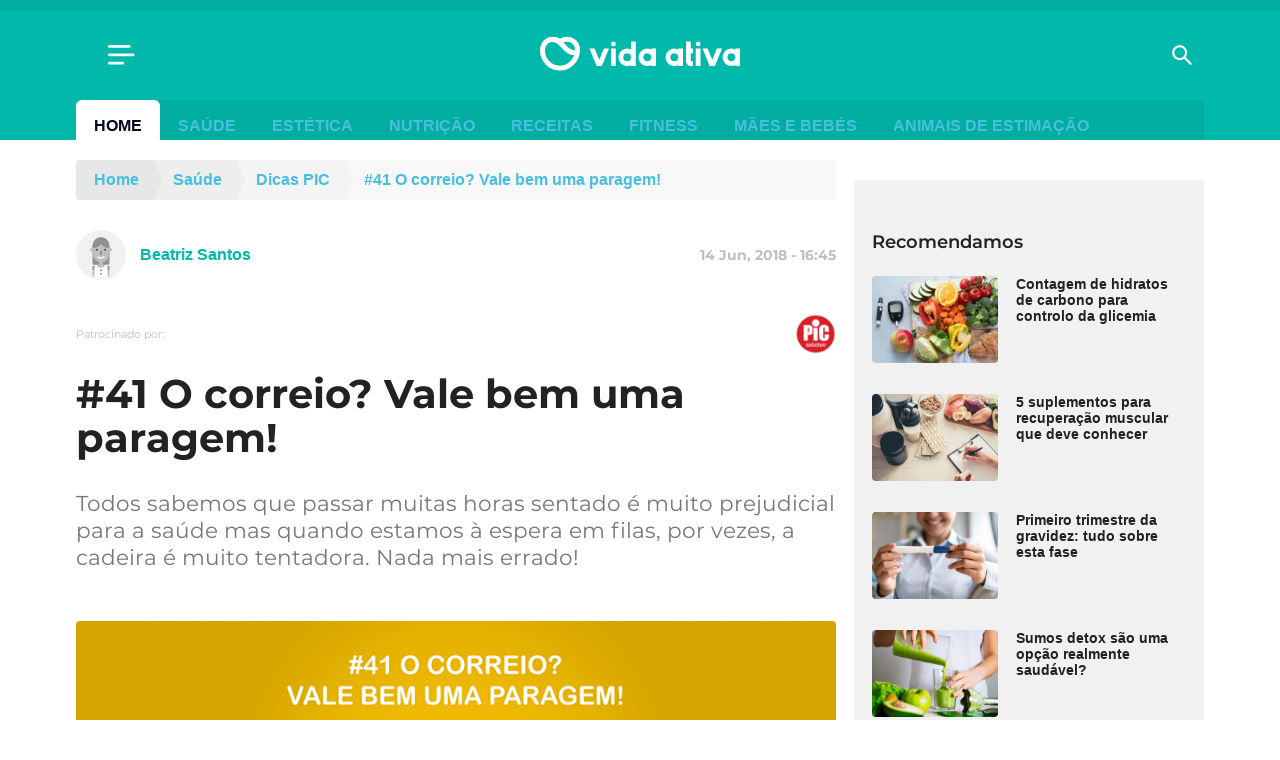

--- FILE ---
content_type: text/html; charset=UTF-8
request_url: https://www.vidaativa.pt/o-correio-vale-bem-uma-paragem/
body_size: 22641
content:
<!DOCTYPE html>
<html lang="pt-PT">
    <head>
        <meta charset="UTF-8" />
        <meta http-equiv="X-UA-Compatible" content="IE=edge">
        <meta name="viewport" content="width=device-width, initial-scale=1.0">
        <meta name="theme-color" content="#01b9aa">

        <link crossorigin="anonymous" rel="shortcut icon" href="https://cdn.vidaativa.pt/production/app/themes/adc-theme/Resources/images/vida-ativa/favicon/frontoffice/favicon.ico">
        <link crossorigin="anonymous" rel="apple-touch-icon" sizes="180x180" href="https://cdn.vidaativa.pt/production/app/themes/adc-theme/Resources/images/vida-ativa/favicon/frontoffice/apple-touch-icon.png">
        <link crossorigin="anonymous" rel="icon" type="image/png" sizes="32x32" href="https://cdn.vidaativa.pt/production/app/themes/adc-theme/Resources/images/vida-ativa/favicon/frontoffice/favicon-32x32.png">
        <link crossorigin="anonymous" rel="icon" type="image/png" sizes="16x16" href="https://cdn.vidaativa.pt/production/app/themes/adc-theme/Resources/images/vida-ativa/favicon/frontoffice/favicon-16x16.png">
        <link rel="manifest" href="https://cdn.vidaativa.pt/production/app/themes/adc-theme/Resources/manifest/vida-ativa/site.webmanifest">
        <link rel="mask-icon" href="https://cdn.vidaativa.pt/production/app/themes/adc-theme/Resources/images/vida-ativa/favicon/frontoffice/safari-pinned-tab.svg" color="#01b9aa">
        <meta name="msapplication-TileColor" content="#BCBEC0">

                <script async='async' src='https://securepubads.g.doubleclick.net/tag/js/gpt.js'></script>
        <script>
            var googletag = googletag || {};
            googletag.cmd = googletag.cmd || [];

            var gptAdSlots = {};
        </script>
        
                <script async src="https://pagead2.googlesyndication.com/pagead/js/adsbygoogle.js"></script>
        
        <meta name='robots' content='index, follow, max-image-preview:large, max-snippet:-1, max-video-preview:-1' />

<!-- Google Tag Manager for WordPress by gtm4wp.com -->
<script data-cfasync="false" data-pagespeed-no-defer>
	var gtm4wp_datalayer_name = "dataLayer";
	var dataLayer = dataLayer || [];
</script>
<!-- End Google Tag Manager for WordPress by gtm4wp.com -->
	<!-- This site is optimized with the Yoast SEO plugin v24.3 - https://yoast.com/wordpress/plugins/seo/ -->
	<title>#41 O correio? Vale bem uma paragem!</title>
	<meta name="description" content="Todos sabemos que passar muitas horas sentado é muito prejudicial para a saúde mas quando estamos à espera em filas, por vezes, a cadeira é muito tentadora. Nada mais errado!" />
	<link rel="canonical" href="https://www.vidaativa.pt/o-correio-vale-bem-uma-paragem/" />
	<meta property="og:locale" content="pt_PT" />
	<meta property="og:type" content="article" />
	<meta property="og:title" content="#41 O correio? Vale bem uma paragem!" />
	<meta property="og:description" content="Todos sabemos que passar muitas horas sentado é muito prejudicial para a saúde mas quando estamos à espera em filas, por vezes, a cadeira é muito tentadora. Nada mais errado!" />
	<meta property="og:url" content="https://www.vidaativa.pt/o-correio-vale-bem-uma-paragem/" />
	<meta property="og:site_name" content="Vida Ativa" />
	<meta property="article:publisher" content="https://www.facebook.com/vidaativa.lifestyle/" />
	<meta property="article:published_time" content="2018-06-14T19:45:00+00:00" />
	<meta property="article:modified_time" content="2019-11-19T06:06:11+00:00" />
	<meta property="og:image" content="https://cdn.vidaativa.pt/uploads/2019/11/88200-41_1528740081.png" />
	<meta property="og:image:width" content="850" />
	<meta property="og:image:height" content="400" />
	<meta property="og:image:type" content="image/png" />
	<meta name="author" content="Beatriz Santos" />
	<meta name="twitter:card" content="summary_large_image" />
	<meta name="twitter:label1" content="Written by" />
	<meta name="twitter:data1" content="Beatriz Santos" />
	<meta name="twitter:label2" content="Est. reading time" />
	<meta name="twitter:data2" content="2 minutos" />
	<meta property="article:section" content="Dicas PIC" />
	<!-- / Yoast SEO plugin. -->


<script type='application/javascript'>console.log('PixelYourSite Free version 9.4.7.1');</script>
<link rel='dns-prefetch' href='//www.vidaativa.pt' />
<link rel='dns-prefetch' href='//cdn.vidaativa.pt' />
<!-- vidaativa.pt is managing ads with Advanced Ads --><script id="local-ready">
			window.advanced_ads_ready=function(e,a){a=a||"complete";var d=function(e){return"interactive"===a?"loading"!==e:"complete"===e};d(document.readyState)?e():document.addEventListener("readystatechange",(function(a){d(a.target.readyState)&&e()}),{once:"interactive"===a})},window.advanced_ads_ready_queue=window.advanced_ads_ready_queue||[];		</script>
		<link rel='stylesheet' id='editorskit-frontend-css' href='https://cdn.vidaativa.pt/production/app/plugins/block-options/build/style.build.css?ver=new' type='text/css' media='all' />
<style id='classic-theme-styles-inline-css' type='text/css'>
/*! This file is auto-generated */
.wp-block-button__link{color:#fff;background-color:#32373c;border-radius:9999px;box-shadow:none;text-decoration:none;padding:calc(.667em + 2px) calc(1.333em + 2px);font-size:1.125em}.wp-block-file__button{background:#32373c;color:#fff;text-decoration:none}
</style>
<style id='global-styles-inline-css' type='text/css'>
:root{--wp--preset--aspect-ratio--square: 1;--wp--preset--aspect-ratio--4-3: 4/3;--wp--preset--aspect-ratio--3-4: 3/4;--wp--preset--aspect-ratio--3-2: 3/2;--wp--preset--aspect-ratio--2-3: 2/3;--wp--preset--aspect-ratio--16-9: 16/9;--wp--preset--aspect-ratio--9-16: 9/16;--wp--preset--color--black: #000000;--wp--preset--color--cyan-bluish-gray: #abb8c3;--wp--preset--color--white: #ffffff;--wp--preset--color--pale-pink: #f78da7;--wp--preset--color--vivid-red: #cf2e2e;--wp--preset--color--luminous-vivid-orange: #ff6900;--wp--preset--color--luminous-vivid-amber: #fcb900;--wp--preset--color--light-green-cyan: #7bdcb5;--wp--preset--color--vivid-green-cyan: #00d084;--wp--preset--color--pale-cyan-blue: #8ed1fc;--wp--preset--color--vivid-cyan-blue: #0693e3;--wp--preset--color--vivid-purple: #9b51e0;--wp--preset--color--222222: #222222;--wp--preset--color--8-b-9-ba-3: #8B9BA3;--wp--preset--color--cccccc: #CCCCCC;--wp--preset--color--f-8-f-8-f-8: #F8F8F8;--wp--preset--color--ffffff: #FFFFFF;--wp--preset--color--0087-ff: #0087FF;--wp--preset--color--1-d-1-c-8-d: #1D1C8D;--wp--preset--color--e-6456-d: #E6456D;--wp--preset--gradient--vivid-cyan-blue-to-vivid-purple: linear-gradient(135deg,rgba(6,147,227,1) 0%,rgb(155,81,224) 100%);--wp--preset--gradient--light-green-cyan-to-vivid-green-cyan: linear-gradient(135deg,rgb(122,220,180) 0%,rgb(0,208,130) 100%);--wp--preset--gradient--luminous-vivid-amber-to-luminous-vivid-orange: linear-gradient(135deg,rgba(252,185,0,1) 0%,rgba(255,105,0,1) 100%);--wp--preset--gradient--luminous-vivid-orange-to-vivid-red: linear-gradient(135deg,rgba(255,105,0,1) 0%,rgb(207,46,46) 100%);--wp--preset--gradient--very-light-gray-to-cyan-bluish-gray: linear-gradient(135deg,rgb(238,238,238) 0%,rgb(169,184,195) 100%);--wp--preset--gradient--cool-to-warm-spectrum: linear-gradient(135deg,rgb(74,234,220) 0%,rgb(151,120,209) 20%,rgb(207,42,186) 40%,rgb(238,44,130) 60%,rgb(251,105,98) 80%,rgb(254,248,76) 100%);--wp--preset--gradient--blush-light-purple: linear-gradient(135deg,rgb(255,206,236) 0%,rgb(152,150,240) 100%);--wp--preset--gradient--blush-bordeaux: linear-gradient(135deg,rgb(254,205,165) 0%,rgb(254,45,45) 50%,rgb(107,0,62) 100%);--wp--preset--gradient--luminous-dusk: linear-gradient(135deg,rgb(255,203,112) 0%,rgb(199,81,192) 50%,rgb(65,88,208) 100%);--wp--preset--gradient--pale-ocean: linear-gradient(135deg,rgb(255,245,203) 0%,rgb(182,227,212) 50%,rgb(51,167,181) 100%);--wp--preset--gradient--electric-grass: linear-gradient(135deg,rgb(202,248,128) 0%,rgb(113,206,126) 100%);--wp--preset--gradient--midnight: linear-gradient(135deg,rgb(2,3,129) 0%,rgb(40,116,252) 100%);--wp--preset--font-size--small: 13px;--wp--preset--font-size--medium: 20px;--wp--preset--font-size--large: 36px;--wp--preset--font-size--x-large: 42px;--wp--preset--spacing--20: 0.44rem;--wp--preset--spacing--30: 0.67rem;--wp--preset--spacing--40: 1rem;--wp--preset--spacing--50: 1.5rem;--wp--preset--spacing--60: 2.25rem;--wp--preset--spacing--70: 3.38rem;--wp--preset--spacing--80: 5.06rem;--wp--preset--shadow--natural: 6px 6px 9px rgba(0, 0, 0, 0.2);--wp--preset--shadow--deep: 12px 12px 50px rgba(0, 0, 0, 0.4);--wp--preset--shadow--sharp: 6px 6px 0px rgba(0, 0, 0, 0.2);--wp--preset--shadow--outlined: 6px 6px 0px -3px rgba(255, 255, 255, 1), 6px 6px rgba(0, 0, 0, 1);--wp--preset--shadow--crisp: 6px 6px 0px rgba(0, 0, 0, 1);}:where(.is-layout-flex){gap: 0.5em;}:where(.is-layout-grid){gap: 0.5em;}body .is-layout-flex{display: flex;}.is-layout-flex{flex-wrap: wrap;align-items: center;}.is-layout-flex > :is(*, div){margin: 0;}body .is-layout-grid{display: grid;}.is-layout-grid > :is(*, div){margin: 0;}:where(.wp-block-columns.is-layout-flex){gap: 2em;}:where(.wp-block-columns.is-layout-grid){gap: 2em;}:where(.wp-block-post-template.is-layout-flex){gap: 1.25em;}:where(.wp-block-post-template.is-layout-grid){gap: 1.25em;}.has-black-color{color: var(--wp--preset--color--black) !important;}.has-cyan-bluish-gray-color{color: var(--wp--preset--color--cyan-bluish-gray) !important;}.has-white-color{color: var(--wp--preset--color--white) !important;}.has-pale-pink-color{color: var(--wp--preset--color--pale-pink) !important;}.has-vivid-red-color{color: var(--wp--preset--color--vivid-red) !important;}.has-luminous-vivid-orange-color{color: var(--wp--preset--color--luminous-vivid-orange) !important;}.has-luminous-vivid-amber-color{color: var(--wp--preset--color--luminous-vivid-amber) !important;}.has-light-green-cyan-color{color: var(--wp--preset--color--light-green-cyan) !important;}.has-vivid-green-cyan-color{color: var(--wp--preset--color--vivid-green-cyan) !important;}.has-pale-cyan-blue-color{color: var(--wp--preset--color--pale-cyan-blue) !important;}.has-vivid-cyan-blue-color{color: var(--wp--preset--color--vivid-cyan-blue) !important;}.has-vivid-purple-color{color: var(--wp--preset--color--vivid-purple) !important;}.has-black-background-color{background-color: var(--wp--preset--color--black) !important;}.has-cyan-bluish-gray-background-color{background-color: var(--wp--preset--color--cyan-bluish-gray) !important;}.has-white-background-color{background-color: var(--wp--preset--color--white) !important;}.has-pale-pink-background-color{background-color: var(--wp--preset--color--pale-pink) !important;}.has-vivid-red-background-color{background-color: var(--wp--preset--color--vivid-red) !important;}.has-luminous-vivid-orange-background-color{background-color: var(--wp--preset--color--luminous-vivid-orange) !important;}.has-luminous-vivid-amber-background-color{background-color: var(--wp--preset--color--luminous-vivid-amber) !important;}.has-light-green-cyan-background-color{background-color: var(--wp--preset--color--light-green-cyan) !important;}.has-vivid-green-cyan-background-color{background-color: var(--wp--preset--color--vivid-green-cyan) !important;}.has-pale-cyan-blue-background-color{background-color: var(--wp--preset--color--pale-cyan-blue) !important;}.has-vivid-cyan-blue-background-color{background-color: var(--wp--preset--color--vivid-cyan-blue) !important;}.has-vivid-purple-background-color{background-color: var(--wp--preset--color--vivid-purple) !important;}.has-black-border-color{border-color: var(--wp--preset--color--black) !important;}.has-cyan-bluish-gray-border-color{border-color: var(--wp--preset--color--cyan-bluish-gray) !important;}.has-white-border-color{border-color: var(--wp--preset--color--white) !important;}.has-pale-pink-border-color{border-color: var(--wp--preset--color--pale-pink) !important;}.has-vivid-red-border-color{border-color: var(--wp--preset--color--vivid-red) !important;}.has-luminous-vivid-orange-border-color{border-color: var(--wp--preset--color--luminous-vivid-orange) !important;}.has-luminous-vivid-amber-border-color{border-color: var(--wp--preset--color--luminous-vivid-amber) !important;}.has-light-green-cyan-border-color{border-color: var(--wp--preset--color--light-green-cyan) !important;}.has-vivid-green-cyan-border-color{border-color: var(--wp--preset--color--vivid-green-cyan) !important;}.has-pale-cyan-blue-border-color{border-color: var(--wp--preset--color--pale-cyan-blue) !important;}.has-vivid-cyan-blue-border-color{border-color: var(--wp--preset--color--vivid-cyan-blue) !important;}.has-vivid-purple-border-color{border-color: var(--wp--preset--color--vivid-purple) !important;}.has-vivid-cyan-blue-to-vivid-purple-gradient-background{background: var(--wp--preset--gradient--vivid-cyan-blue-to-vivid-purple) !important;}.has-light-green-cyan-to-vivid-green-cyan-gradient-background{background: var(--wp--preset--gradient--light-green-cyan-to-vivid-green-cyan) !important;}.has-luminous-vivid-amber-to-luminous-vivid-orange-gradient-background{background: var(--wp--preset--gradient--luminous-vivid-amber-to-luminous-vivid-orange) !important;}.has-luminous-vivid-orange-to-vivid-red-gradient-background{background: var(--wp--preset--gradient--luminous-vivid-orange-to-vivid-red) !important;}.has-very-light-gray-to-cyan-bluish-gray-gradient-background{background: var(--wp--preset--gradient--very-light-gray-to-cyan-bluish-gray) !important;}.has-cool-to-warm-spectrum-gradient-background{background: var(--wp--preset--gradient--cool-to-warm-spectrum) !important;}.has-blush-light-purple-gradient-background{background: var(--wp--preset--gradient--blush-light-purple) !important;}.has-blush-bordeaux-gradient-background{background: var(--wp--preset--gradient--blush-bordeaux) !important;}.has-luminous-dusk-gradient-background{background: var(--wp--preset--gradient--luminous-dusk) !important;}.has-pale-ocean-gradient-background{background: var(--wp--preset--gradient--pale-ocean) !important;}.has-electric-grass-gradient-background{background: var(--wp--preset--gradient--electric-grass) !important;}.has-midnight-gradient-background{background: var(--wp--preset--gradient--midnight) !important;}.has-small-font-size{font-size: var(--wp--preset--font-size--small) !important;}.has-medium-font-size{font-size: var(--wp--preset--font-size--medium) !important;}.has-large-font-size{font-size: var(--wp--preset--font-size--large) !important;}.has-x-large-font-size{font-size: var(--wp--preset--font-size--x-large) !important;}
:where(.wp-block-post-template.is-layout-flex){gap: 1.25em;}:where(.wp-block-post-template.is-layout-grid){gap: 1.25em;}
:where(.wp-block-columns.is-layout-flex){gap: 2em;}:where(.wp-block-columns.is-layout-grid){gap: 2em;}
:root :where(.wp-block-pullquote){font-size: 1.5em;line-height: 1.6;}
</style>
<link rel='stylesheet' id='juiz_sps_styles-css' href='https://cdn.vidaativa.pt/production/app/plugins/internal-plugins/juiz-social-post-sharer/skins/8/style.min.css?ver=2.3.3' type='text/css' media='all' />
<link rel='stylesheet' id='montserrat-font-css' href='https://cdn.vidaativa.pt/production/app/themes/adc-theme/Resources/fonts/Montserrat-300.400.400i.500.600.700.css' type='text/css' media='all' />
<link rel='stylesheet' id='theme-css-css' href='https://cdn.vidaativa.pt/production/app/themes/adc-theme/Build/css/theme-vida-ativa.3ce3c678f413aa9ae4a3.css' type='text/css' media='all' />
<script>window.gdprAppliesGlobally=true;if(!("cmp_id" in window)||window.cmp_id<1){window.cmp_id=0}if(!("cmp_cdid" in window)){window.cmp_cdid="cf0bddd8cbdc"}if(!("cmp_params" in window)){window.cmp_params=""}if(!("cmp_host" in window)){window.cmp_host="delivery.consentmanager.net"}if(!("cmp_cdn" in window)){window.cmp_cdn="cdn.consentmanager.net"}if(!("cmp_proto" in window)){window.cmp_proto="https:"}if(!("cmp_codesrc" in window)){window.cmp_codesrc="10"}window.cmp_getsupportedLangs=function(){var b=["DE","EN","FR","IT","NO","DA","FI","ES","PT","RO","BG","ET","EL","GA","HR","LV","LT","MT","NL","PL","SV","SK","SL","CS","HU","RU","SR","ZH","TR","UK","AR","BS"];if("cmp_customlanguages" in window){for(var a=0;a<window.cmp_customlanguages.length;a++){b.push(window.cmp_customlanguages[a].l.toUpperCase())}}return b};window.cmp_getRTLLangs=function(){var a=["AR"];if("cmp_customlanguages" in window){for(var b=0;b<window.cmp_customlanguages.length;b++){if("r" in window.cmp_customlanguages[b]&&window.cmp_customlanguages[b].r){a.push(window.cmp_customlanguages[b].l)}}}return a};window.cmp_getlang=function(j){if(typeof(j)!="boolean"){j=true}if(j&&typeof(cmp_getlang.usedlang)=="string"&&cmp_getlang.usedlang!==""){return cmp_getlang.usedlang}var g=window.cmp_getsupportedLangs();var c=[];var f=location.hash;var e=location.search;var a="languages" in navigator?navigator.languages:[];if(f.indexOf("cmplang=")!=-1){c.push(f.substr(f.indexOf("cmplang=")+8,2).toUpperCase())}else{if(e.indexOf("cmplang=")!=-1){c.push(e.substr(e.indexOf("cmplang=")+8,2).toUpperCase())}else{if("cmp_setlang" in window&&window.cmp_setlang!=""){c.push(window.cmp_setlang.toUpperCase())}else{if(a.length>0){for(var d=0;d<a.length;d++){c.push(a[d])}}}}}if("language" in navigator){c.push(navigator.language)}if("userLanguage" in navigator){c.push(navigator.userLanguage)}var h="";for(var d=0;d<c.length;d++){var b=c[d].toUpperCase();if(g.indexOf(b)!=-1){h=b;break}if(b.indexOf("-")!=-1){b=b.substr(0,2)}if(g.indexOf(b)!=-1){h=b;break}}if(h==""&&typeof(cmp_getlang.defaultlang)=="string"&&cmp_getlang.defaultlang!==""){return cmp_getlang.defaultlang}else{if(h==""){h="EN"}}h=h.toUpperCase();return h};(function(){var n=document;var p=n.getElementsByTagName;var q=window;var f="";var b="_en";if("cmp_getlang" in q){f=q.cmp_getlang().toLowerCase();if("cmp_customlanguages" in q){for(var h=0;h<q.cmp_customlanguages.length;h++){if(q.cmp_customlanguages[h].l.toUpperCase()==f.toUpperCase()){f="en";break}}}b="_"+f}function g(i,e){var t="";i+="=";var s=i.length;var d=location;if(d.hash.indexOf(i)!=-1){t=d.hash.substr(d.hash.indexOf(i)+s,9999)}else{if(d.search.indexOf(i)!=-1){t=d.search.substr(d.search.indexOf(i)+s,9999)}else{return e}}if(t.indexOf("&")!=-1){t=t.substr(0,t.indexOf("&"))}return t}var j=("cmp_proto" in q)?q.cmp_proto:"https:";if(j!="http:"&&j!="https:"){j="https:"}var k=("cmp_ref" in q)?q.cmp_ref:location.href;var r=n.createElement("script");r.setAttribute("data-cmp-ab","1");var c=g("cmpdesign","cmp_design" in q?q.cmp_design:"");var a=g("cmpregulationkey","cmp_regulationkey" in q?q.cmp_regulationkey:"");var o=g("cmpatt","cmp_att" in q?q.cmp_att:"");r.src=j+"//"+q.cmp_host+"/delivery/cmp.php?"+("cmp_id" in q&&q.cmp_id>0?"id="+q.cmp_id:"")+("cmp_cdid" in q?"&cdid="+q.cmp_cdid:"")+"&h="+encodeURIComponent(k)+(c!=""?"&cmpdesign="+encodeURIComponent(c):"")+(a!=""?"&cmpregulationkey="+encodeURIComponent(a):"")+(o!=""?"&cmpatt="+encodeURIComponent(o):"")+("cmp_params" in q?"&"+q.cmp_params:"")+(n.cookie.length>0?"&__cmpfcc=1":"")+"&l="+f.toLowerCase()+"&o="+(new Date()).getTime();r.type="text/javascript";r.async=true;if(n.currentScript&&n.currentScript.parentElement){n.currentScript.parentElement.appendChild(r)}else{if(n.body){n.body.appendChild(r)}else{var m=p("body");if(m.length==0){m=p("div")}if(m.length==0){m=p("span")}if(m.length==0){m=p("ins")}if(m.length==0){m=p("script")}if(m.length==0){m=p("head")}if(m.length>0){m[0].appendChild(r)}}}var r=n.createElement("script");r.src=j+"//"+q.cmp_cdn+"/delivery/js/cmp"+b+".min.js";r.type="text/javascript";r.setAttribute("data-cmp-ab","1");r.async=true;if(n.currentScript&&n.currentScript.parentElement){n.currentScript.parentElement.appendChild(r)}else{if(n.body){n.body.appendChild(r)}else{var m=p("body");if(m.length==0){m=p("div")}if(m.length==0){m=p("span")}if(m.length==0){m=p("ins")}if(m.length==0){m=p("script")}if(m.length==0){m=p("head")}if(m.length>0){m[0].appendChild(r)}}}})();window.cmp_addFrame=function(b){if(!window.frames[b]){if(document.body){var a=document.createElement("iframe");a.style.cssText="display:none";if("cmp_cdn" in window&&"cmp_ultrablocking" in window&&window.cmp_ultrablocking>0){a.src="//"+window.cmp_cdn+"/delivery/empty.html"}a.name=b;document.body.appendChild(a)}else{window.setTimeout(window.cmp_addFrame,10,b)}}};window.cmp_rc=function(h){var b=document.cookie;var f="";var d=0;while(b!=""&&d<100){d++;while(b.substr(0,1)==" "){b=b.substr(1,b.length)}var g=b.substring(0,b.indexOf("="));if(b.indexOf(";")!=-1){var c=b.substring(b.indexOf("=")+1,b.indexOf(";"))}else{var c=b.substr(b.indexOf("=")+1,b.length)}if(h==g){f=c}var e=b.indexOf(";")+1;if(e==0){e=b.length}b=b.substring(e,b.length)}return(f)};window.cmp_stub=function(){var a=arguments;__cmp.a=__cmp.a||[];if(!a.length){return __cmp.a}else{if(a[0]==="ping"){if(a[1]===2){a[2]({gdprApplies:gdprAppliesGlobally,cmpLoaded:false,cmpStatus:"stub",displayStatus:"hidden",apiVersion:"2.0",cmpId:31},true)}else{a[2](false,true)}}else{if(a[0]==="getUSPData"){a[2]({version:1,uspString:window.cmp_rc("")},true)}else{if(a[0]==="getTCData"){__cmp.a.push([].slice.apply(a))}else{if(a[0]==="addEventListener"||a[0]==="removeEventListener"){__cmp.a.push([].slice.apply(a))}else{if(a.length==4&&a[3]===false){a[2]({},false)}else{__cmp.a.push([].slice.apply(a))}}}}}}};window.cmp_gppstub=function(){var a=arguments;__gpp.q=__gpp.q||[];if(!a.length){return __gpp.q}var g=a[0];var f=a.length>1?a[1]:null;var e=a.length>2?a[2]:null;if(g==="ping"){return{gppVersion:"1.0",cmpStatus:"stub",cmpDisplayStatus:"hidden",apiSupport:["tcfeuv2","tcfva","usnat"],currentAPI:"",cmpId:31}}else{if(g==="addEventListener"){__gpp.e=__gpp.e||[];if(!("lastId" in __gpp)){__gpp.lastId=0}__gpp.lastId++;var c=__gpp.lastId;__gpp.e.push({id:c,callback:f});return{eventName:"listenerRegistered",listenerId:c,data:true,pingData:{gppVersion:"1.0",cmpStatus:"stub",cmpDisplayStatus:"hidden",apiSupport:[],currentAPI:"",cmpId:31}}}else{if(g==="removeEventListener"){var h=false;__gpp.e=__gpp.e||[];for(var d=0;d<__gpp.e.length;d++){if(__gpp.e[d].id==e){__gpp.e[d].splice(d,1);h=true;break}}return{eventName:"listenerRemoved",listenerId:e,data:h}}else{if(g==="hasSection"||g==="getSection"||g==="getField"||g==="getGPPString"){return null}else{__gpp.q.push([].slice.apply(a))}}}}};window.cmp_msghandler=function(d){var a=typeof d.data==="string";try{var c=a?JSON.parse(d.data):d.data}catch(f){var c=null}if(typeof(c)==="object"&&c!==null&&"__cmpCall" in c){var b=c.__cmpCall;window.__cmp(b.command,b.parameter,function(h,g){var e={__cmpReturn:{returnValue:h,success:g,callId:b.callId}};d.source.postMessage(a?JSON.stringify(e):e,"*")})}if(typeof(c)==="object"&&c!==null&&"__uspapiCall" in c){var b=c.__uspapiCall;window.__uspapi(b.command,b.version,function(h,g){var e={__uspapiReturn:{returnValue:h,success:g,callId:b.callId}};d.source.postMessage(a?JSON.stringify(e):e,"*")})}if(typeof(c)==="object"&&c!==null&&"__tcfapiCall" in c){var b=c.__tcfapiCall;window.__tcfapi(b.command,b.version,function(h,g){var e={__tcfapiReturn:{returnValue:h,success:g,callId:b.callId}};d.source.postMessage(a?JSON.stringify(e):e,"*")},b.parameter)}if(typeof(c)==="object"&&c!==null&&"__gppCall" in c){var b=c.__gppCall;window.__gpp(b.command,function(h,g){var e={__gppReturn:{returnValue:h,success:g,callId:b.callId}};d.source.postMessage(a?JSON.stringify(e):e,"*")},b.parameter,"version" in b?b.version:1)}};window.cmp_setStub=function(a){if(!(a in window)||(typeof(window[a])!=="function"&&typeof(window[a])!=="object"&&(typeof(window[a])==="undefined"||window[a]!==null))){window[a]=window.cmp_stub;window[a].msgHandler=window.cmp_msghandler;window.addEventListener("message",window.cmp_msghandler,false)}};window.cmp_setGppStub=function(a){if(!(a in window)||(typeof(window[a])!=="function"&&typeof(window[a])!=="object"&&(typeof(window[a])==="undefined"||window[a]!==null))){window[a]=window.cmp_gppstub;window[a].msgHandler=window.cmp_msghandler;window.addEventListener("message",window.cmp_msghandler,false)}};window.cmp_addFrame("__cmpLocator");if(!("cmp_disableusp" in window)||!window.cmp_disableusp){window.cmp_addFrame("__uspapiLocator")}if(!("cmp_disabletcf" in window)||!window.cmp_disabletcf){window.cmp_addFrame("__tcfapiLocator")}if(!("cmp_disablegpp" in window)||!window.cmp_disablegpp){window.cmp_addFrame("__gppLocator")}window.cmp_setStub("__cmp");if(!("cmp_disabletcf" in window)||!window.cmp_disabletcf){window.cmp_setStub("__tcfapi")}if(!("cmp_disableusp" in window)||!window.cmp_disableusp){window.cmp_setStub("__uspapi")}if(!("cmp_disablegpp" in window)||!window.cmp_disablegpp){window.cmp_setGppStub("__gpp")};</script><script type="text/javascript" src="https://cdn.vidaativa.pt/production/app/themes/adc-theme/Resources/javascript/extra/jquery/jquery.js" id="jquery-js"></script>
<script type="text/javascript" id="advanced-ads-advanced-js-js-extra">
/* <![CDATA[ */
var advads_options = {"blog_id":"1","privacy":{"consent-method":"custom","custom-cookie-name":"","custom-cookie-value":"","show-non-personalized-adsense":"on","enabled":false,"state":"not_needed"}};
/* ]]> */
</script>
<script type="text/javascript" src="https://cdn.vidaativa.pt/production/app/plugins/advanced-ads/public/assets/js/advanced.min.js?ver=1.56.1" id="advanced-ads-advanced-js-js"></script>
<script type="text/javascript" id="advanced_ads_pro/visitor_conditions-js-extra">
/* <![CDATA[ */
var advanced_ads_pro_visitor_conditions = {"referrer_cookie_name":"advanced_ads_pro_visitor_referrer","referrer_exdays":"365","page_impr_cookie_name":"advanced_ads_page_impressions","page_impr_exdays":"3650"};
/* ]]> */
</script>
<script type="text/javascript" src="https://cdn.vidaativa.pt/production/app/plugins/internal-plugins/advanced-ads-pro/modules/advanced-visitor-conditions/inc/conditions.min.js?ver=2.21.2" id="advanced_ads_pro/visitor_conditions-js"></script>
<script type="text/javascript" src="https://cdn.vidaativa.pt/production/app/plugins/pixelyoursite/dist/scripts/jquery.bind-first-0.2.3.min.js" id="jquery-bind-first-js"></script>
<script type="text/javascript" src="https://cdn.vidaativa.pt/production/app/plugins/pixelyoursite/dist/scripts/js.cookie-2.1.3.min.js?ver=2.1.3" id="js-cookie-pys-js"></script>
<script type="text/javascript" id="pys-js-extra">
/* <![CDATA[ */
var pysOptions = {"staticEvents":[],"dynamicEvents":[],"triggerEvents":[],"triggerEventTypes":[],"debug":"","siteUrl":"https:\/\/www.vidaativa.pt\/adc-wp","ajaxUrl":"https:\/\/www.vidaativa.pt\/adc-wp\/wp-admin\/admin-ajax.php","ajax_event":"9e59725c4e","enable_remove_download_url_param":"1","cookie_duration":"7","last_visit_duration":"60","enable_success_send_form":"","ajaxForServerEvent":"1","send_external_id":"1","external_id_expire":"180","gdpr":{"ajax_enabled":false,"all_disabled_by_api":false,"facebook_disabled_by_api":false,"analytics_disabled_by_api":false,"google_ads_disabled_by_api":false,"pinterest_disabled_by_api":false,"bing_disabled_by_api":false,"externalID_disabled_by_api":false,"facebook_prior_consent_enabled":true,"analytics_prior_consent_enabled":true,"google_ads_prior_consent_enabled":null,"pinterest_prior_consent_enabled":true,"bing_prior_consent_enabled":true,"cookiebot_integration_enabled":false,"cookiebot_facebook_consent_category":"marketing","cookiebot_analytics_consent_category":"statistics","cookiebot_tiktok_consent_category":"marketing","cookiebot_google_ads_consent_category":null,"cookiebot_pinterest_consent_category":"marketing","cookiebot_bing_consent_category":"marketing","consent_magic_integration_enabled":false,"real_cookie_banner_integration_enabled":false,"cookie_notice_integration_enabled":false,"cookie_law_info_integration_enabled":false},"cookie":{"disabled_all_cookie":false,"disabled_advanced_form_data_cookie":false,"disabled_landing_page_cookie":false,"disabled_first_visit_cookie":false,"disabled_trafficsource_cookie":false,"disabled_utmTerms_cookie":false,"disabled_utmId_cookie":false},"woo":{"enabled":false},"edd":{"enabled":false}};
/* ]]> */
</script>
<script type="text/javascript" src="https://cdn.vidaativa.pt/production/app/plugins/pixelyoursite/dist/scripts/public.js?ver=9.4.7.1" id="pys-js"></script>

<script type="text/javascript">window.ccb_nonces = {"ccb_paypal":"336b023e01","ccb_stripe":"da3ec93f40","ccb_contact_form":"3cdc0ee842","ccb_woo_checkout":"72b64363cb","ccb_add_order":"25193fa334","ccb_orders":"7ab30d90da","ccb_update_order":"168fde8cbf","ccb_send_invoice":"ff53505146","ccb_get_invoice":"be0721c6d9"};</script>
<!-- Google Tag Manager for WordPress by gtm4wp.com -->
<!-- GTM Container placement set to automatic -->
<script data-cfasync="false" data-pagespeed-no-defer>
	var dataLayer_content = {"pageTitle":"#41 O correio? Vale bem uma paragem!","pagePostType":"post","pagePostType2":"single-post","pageCategory":["dicas-pic"],"pagePostAuthorID":77,"pagePostAuthor":"Beatriz Santos","pagePostDate":"2018-06-14","pagePostDateYear":2018,"pagePostDateMonth":6,"pagePostDateDay":14,"pagePostDateDayName":"Quinta-feira","pagePostDateHour":16,"pagePostDateMinute":45,"pagePostDateIso":"2018-06-14T16:45:00+01:00","pagePostDateUnix":1528994700,"postID":32359,"pageMainCategory":"dicas-pic","pageSuperCategory":"saude","pageClientName":"dicas-pic","pageClientCampaign":"dicas-pic"};
	dataLayer.push( dataLayer_content );
</script>
<script data-cfasync="false">
(function(w,d,s,l,i){w[l]=w[l]||[];w[l].push({'gtm.start':
new Date().getTime(),event:'gtm.js'});var f=d.getElementsByTagName(s)[0],
j=d.createElement(s),dl=l!='dataLayer'?'&l='+l:'';j.async=true;j.src=
'//www.googletagmanager.com/gtm.js?id='+i+dl;f.parentNode.insertBefore(j,f);
})(window,document,'script','dataLayer','GTM-KQCWSTM');
</script>
<!-- End Google Tag Manager for WordPress by gtm4wp.com --><script>advads_items = { conditions: {}, display_callbacks: {}, display_effect_callbacks: {}, hide_callbacks: {}, backgrounds: {}, effect_durations: {}, close_functions: {}, showed: [] };</script><style type="text/css" id="local-layer-custom-css"></style><script type="text/javascript">
		var advadsCfpQueue = [];
		var advadsCfpAd = function( adID ){
			if ( 'undefined' == typeof advadsProCfp ) { advadsCfpQueue.push( adID ) } else { advadsProCfp.addElement( adID ) }
		};
		</script>
		<script type='application/javascript'>console.warn('PixelYourSite: no pixel configured.');</script>
<script>
    showPurposes(0);

    function showPurposes(count) {
        setTimeout(function () {
            let settingsButton = document.getElementsByClassName("cmpboxbtncustom")[0];
    
            /*even though we are registering on the correct cmp event, sometimes the button is not yet rendered
            so needed to implement a "keep trying" mechanism*/
            if (!settingsButton && count < 20) {
                return showPurposes(count + 1);
            }
			
			if (!settingsButton) {
                return;
            }
            
            /*change settings button onclick event to show the purposes div,
            change button text and change onclick code to save choices*/
            settingsButton.onclick = function () {
                let purposesDiv = document.getElementsByClassName("cmpboxwelcomeprps")[0];
    
                if(purposesDiv){
                    purposesDiv.setAttribute("style", "display: block !important");
                }
    
                settingsButton.text = "Guardar";
    
                //change onclick code to what a save button does
                settingsButton.onclick = function () {
                    window.cmpmngr.setConsentViaBtn(2);
                    return false
                }
            }
        }, 100);
    }
</script>

                                            <meta name="adc-object-id" content="32359" />
            
        
            <script type="application/ld+json">
        {
            "@context": "http://schema.org",
            "@type": "BreadcrumbList",
            "itemListElement": [
                                        {
        "@type": "ListItem",
        "position": 1,
        "name": "Home",
        "item": "https://www.vidaativa.pt"
    }

                    ,                                        {
        "@type": "ListItem",
        "position": 2,
        "name": "Saúde",
        "item": "https://www.vidaativa.pt/saude/"
    }

                    ,                                        {
        "@type": "ListItem",
        "position": 3,
        "name": "Dicas PIC",
        "item": "https://www.vidaativa.pt/saude/dicas-pic/"
    }

                    ,                                        {
        "@type": "ListItem",
        "position": 4,
        "name": "#41 O correio? Vale bem uma paragem!",
        "item": "https://www.vidaativa.pt/o-correio-vale-bem-uma-paragem/"
    }

                                                ]
        }
    </script>


                <script type="application/ld+json">
        {
            "@context": "http:\/\/schema.org",
            "@type": "Article",
            "headline": "#41 O correio? Vale bem uma paragem!",
                    "alternativeHeadline": "Todos sabemos que passar muitas horas sentado é muito prejudicial para a saúde mas quando estamos à espera em filas, por vezes, a cadeira é muito tentadora. Nada mais errado!",
                    "image": "https://cdn.vidaativa.pt/uploads/2019/11/88200-41_1528740081.png",
            "author": "Beatriz Santos",
            "editor": "Vida Ativa",
                    "genre": "Dicas PIC",
                            "keywords": "O correio? Vale bem uma paragem!",
                    "wordcount": "513",
            "publisher":     {
        "@type": "Organization",
        "name": "Vida Ativa",
        "url": "https://www.vidaativa.pt",
        "logo": {
            "@type": "ImageObject",
            "url": "https://cdn.vidaativa.pt/production/app/themes/adc-theme/Resources/images/vida-ativa/structured-data/company-logo.png"
        }
                , "sameAs": [
            "https://www.facebook.com/vidaativa.lifestyle/","https://www.instagram.com/vida.ativa/","https://www.pinterest.pt/vidaativa/","https://www.youtube.com/channel/UCHI4KLmvs7OaRUl_tCqg7aw"
        ]
            }
,
            "mainEntityOfPage": "https://www.vidaativa.pt/o-correio-vale-bem-uma-paragem/",
            "url": "https://www.vidaativa.pt/o-correio-vale-bem-uma-paragem/",
            "datePublished": "2018-06-14",
            "dateCreated": "2018-06-14",
            "dateModified": "2019-11-19",
                                "articleBody": "Quem diz na estação dos correios, diz na repartição das Finanças, na Segurança Social ou na Loja do Cidadão, na filial do seu banco, na fila para a caixa do supermercado ou enquanto aguarda pela sua refeição de fast-food preferida (vá, um dia não são dias!). Porquê? Simples: estar de pé queima mais calorias do que sentado.Saiba com a Pic Solutions outras complicações que podem surgir se passar pouco tempo em pé.3 razões para passar mais tempo em pé durante o diaA vida é complicada?A Pic dá-lhe uma ajuda para resolver os pequenos problemas do seu dia-a-dia.Descubra como.art_box:after,.art_box:before{content:&quot;&quot;;display:table;box-sizing:border-box}.art_box,.art_box:after,.art_box:before{box-sizing:border-box}.art_box,.art_box div,a:link{font-family:Roboto,Helvetica,Arial,sans-serif;line-height:26px;font-size:16px}.art_box,.art_box div,a.btn_artigo,a:link{font-size:16px}.art_box{border-top:1px solid #eee;border-bottom:1px solid #eee;padding:15px 0;color:#333;-webkit-tap-highlight-color:transparent}.art_box:after{clear:both}a:link{color:#48bfe0;text-decoration:none;background-color:transparent}.art_box div{display:inline-block!important;vertical-align:middle!important;float:none!important;color:#333}a.btn_artigo{font-family:Dosis,Helvetica,Arial,sans-serif;text-transform:uppercase;font-weight:700;display:inline-block;margin:0 auto;background:0 no-repeat #48bfe0;width:100%;text-shadow:1px 1px 2px rgba(0,0,0,.5);text-align:center;padding:10px;-webkit-transition:background .5s ease;transition:background .5s ease;color:#fff!important}@media (max-width:480px){.art_box{text-align:center}}1. Estar sentado é prejudicial para a saúdeFicar sentado durante longos períodos pode provocar vários problemas e alterações metabólicas&amp;nbsp;bem como pode diminuir a produção de substâncias que ajudam a processar os açúcares e as gorduras, prejudicando o sistema cardiovascular. Além disso, é prejudicial para o esqueleto e para os músculos, o que leva a contraturas e dores musculares.Mais: estudos já demonstraram que ficar sentado durante muito tempo aumenta em 54% o risco de ter um ataque cardíaco. Os homens que diariamente fiquem mais de 6 horas sentados têm uma mortalidade 20% maior do que os restantes, no caso das mulheres o valor sobe para 40%.2. Passar mais tempo de pé previne a obesidadeNão só a obesidade como outras doenças relacionadas com esta condição de saúde, designadamente, a diabetes tipo 2. É fácil perceber que trabalhar de pé queima mais calorias do que sentado, logo, ajuda na perda de peso ou a manter os valores da balança em níveis saudáveis.Saiba que, feitas as contas, trabalhar de pé, pode queimar mais de 500 calorias do que sentado.3. Estar de pé aumenta a esperança de vidaAo diminuir o risco de doenças cardiovasculares, de diabetes tipo 2 ou obesidade, ao passar mais tempo de pé, automaticamente, está a aumentar a sua esperança de vida. Um estudo norte-americano, realizado em 2012, concluiu que aqueles que reduzem o tempo sentados para 3 horas diárias aumentam a esperança de vida em 2 anos.Siga as dicas da Pic Solutions e passe mais tempo de pé pela sua saúde.Veja também:#38 ALTURA NEGATIVA? PASSEIO POSITIVO!#39 PONHA OS CHINELOS DE LADO… NÃO SÃO BONS ALIADOS#40 Escute os seus tímpanos!pic"
        }
    </script>


    
    
    
    

            </head>

        <body class="post-template-default single single-post postid-32359 single-format-standard aa-prefix-local- l-body  p-post top-ad-hidden">

        
                    <header class="wp-block-adc-header">
    <div class="r-out-of-page-publicity ">
        <div class="r-out-of-page-publicity-header">
            <div class="r-out-of-page-publicity-header-logo">
                <svg xmlns="http://www.w3.org/2000/svg" viewBox="0 0 453.54 76.77">
    <title>VA20_Logo_Green</title>
    <path fill="#01B9AA" d="M156.44,27l-16.3,39.38h-11.7L112.15,27h11.7l10.44,25.23L144.73,27Z"/>
    <path fill="#01B9AA"
          d="M160.89,66.34V27H171.7v39.3Zm.13-50a5.34,5.34,0,1,1,5.34,5.34A5.34,5.34,0,0,1,161,16.38Z"/>
    <path fill="#01B9AA"
          d="M217.32,11v55.3H206.51V64.22a19.68,19.68,0,1,1,0-35.13V11ZM206.51,46.66a8.86,8.86,0,1,0-8.86,8.86A8.87,8.87,0,0,0,206.51,46.66Z"/>
    <path fill="#01B9AA"
          d="M262.93,27V66.34H252.11V64.22a19.67,19.67,0,1,1,0-35.13V27ZM243.25,55.52a8.86,8.86,0,1,0-8.69-10.64,8.87,8.87,0,0,0,8.69,10.64Z"/>
    <path fill="#01B9AA"
          d="M324.11,27V66.33H313.29V64.22a19.68,19.68,0,1,1,0-35.13V27ZM304.43,55.52a8.86,8.86,0,1,0-8.69-10.64,8.87,8.87,0,0,0,8.69,10.64Z"/>
    <path fill="#01B9AA"
          d="M341.85,37.77V55.49H347V66.3h-5.4A10.59,10.59,0,0,1,331,55.72V11h10.82V27H347V37.77Z"/>
    <path fill="#01B9AA"
          d="M353.29,66.33V27H364.1v39.3Zm.07-49.95a5.34,5.34,0,1,1,5.34,5.34A5.34,5.34,0,0,1,353.36,16.38Z"/>
    <path fill="#01B9AA" d="M412.86,27,396.57,66.33h-11.7L368.58,27h11.7l10.44,25.24L401.16,27Z"/>
    <path fill="#01B9AA"
          d="M453.54,27V66.33H442.73V64.22a19.68,19.68,0,1,1,0-35.13V27ZM433.87,55.52a8.87,8.87,0,1,0-8.69-10.65,8.88,8.88,0,0,0,8.69,10.65Z"/>
    <path fill="#01B9AA"
          d="M90.61,29.64v-.16A29.46,29.46,0,0,0,45.33,4.61,29.38,29.38,0,0,0,29.48,0C13,0,0,13.4,0,30.51v1a45.35,45.35,0,0,0,45.3,45.3c24.48,0,45.17-21.45,45.3-46.89h0v-.24Zm-11.23-.16v.21c0,.23,0,.45,0,.68-3.65.61-11.21-.14-21.11-11.85-1.68-2-3.38-3.8-5.08-5.46A18.25,18.25,0,0,1,79.38,29.48ZM45.3,65.54A34.12,34.12,0,0,1,11.23,31.47v-1A19.62,19.62,0,0,1,17.8,15.59l0,0c.19-.17.41-.32.61-.48a15.38,15.38,0,0,1,9.15-3.19h.05c6.74,0,14.36,4.8,22,13.88,10.86,12.84,20.67,16,27.63,16C72.46,55.47,59.76,65.54,45.3,65.54Z"/>
</svg>

            </div>
            <button class="c-button r-out-of-page-publicity-header-button">
                <span class="r-out-of-page-publicity-header-button-desktop">Continuar para Vida Ativa</span>
                <span class="r-out-of-page-publicity-header-button-mobile">Continuar</span>
            </button>
        </div>
        <div class="r-out-of-page-publicity-content">
            
        </div>
    </div>
    <div class="r-floating-bar r-floating-bar-top r-floating-bar-visible">
        <div class="r-top-publicity-wrapper">
            <div class="r-top-publicity">
                <div id="web-top-page-ad-container">
                    
                </div>
            </div>
        </div>
        <div id="header-bar" class="wp-block-adc-header-nav-wrapper">
            <nav class="wp-block-adc-header-nav">
                <div class="wp-block-adc-header-bar">
                    <div id="js-menu-toggle-btn" class="wp-block-adc-header-bar-icon">
                        <span class="wp-block-adc-header-bar-icon-image wp-block-adc-header-bar-icon-image-open">
                            <svg xmlns="http://www.w3.org/2000/svg" viewBox="-425 0 60 60">
  <g id="Symbol_12_1" data-name="Symbol 12 – 1" transform="translate(-425)">
    <g id="Group_48" data-name="Group 48" transform="translate(12.8 15.1)">
      <path id="Path_34" data-name="Path 34" d="M5.6,7.7H25.3a1.367,1.367,0,0,0,1.4-1.4,1.43,1.43,0,0,0-1.4-1.4H5.6A1.367,1.367,0,0,0,4.2,6.3,1.367,1.367,0,0,0,5.6,7.7Z"/>
      <path id="Path_35" data-name="Path 35" d="M19.1,21.7H5.6a1.4,1.4,0,1,0,0,2.8H19.1a1.367,1.367,0,0,0,1.4-1.4A1.43,1.43,0,0,0,19.1,21.7Z"/>
      <path id="Path_36" data-name="Path 36" d="M29.4,13.3H5.6a1.4,1.4,0,1,0,0,2.8H29.4a1.4,1.4,0,0,0,0-2.8Z"/>
    </g>
  </g>
</svg>

                        </span>
                        <span class="wp-block-adc-header-bar-icon-image wp-block-adc-header-bar-icon-image-close">
                            <svg id="Symbol_13_1" data-name="Symbol 13 – 1" xmlns="http://www.w3.org/2000/svg" viewBox="0 0 60 60">
  <path id="Path_88" data-name="Path 88" d="M137.1,191.1l8.9-8.9a1.519,1.519,0,0,0,0-2,1.417,1.417,0,0,0-2,0l-8.9,8.9-8.9-8.9a1.519,1.519,0,0,0-2,0,1.417,1.417,0,0,0,0,2l8.9,8.9-8.9,8.9a1.519,1.519,0,0,0,0,2,1.45,1.45,0,0,0,2,0l8.9-8.9L144,202a1.45,1.45,0,0,0,2,0,1.519,1.519,0,0,0,0-2Z" transform="translate(-104.787 -160.787)"/>
</svg>

                        </span>
                    </div>
                    <a class="wp-block-adc-header-bar-logo" aria-label="home" href="/">
                        <h1>
                            <svg xmlns="http://www.w3.org/2000/svg" viewBox="0 0 453.54 76.77">
    <title>VA20_Logo_Green</title>
    <path fill="#01B9AA" d="M156.44,27l-16.3,39.38h-11.7L112.15,27h11.7l10.44,25.23L144.73,27Z"/>
    <path fill="#01B9AA"
          d="M160.89,66.34V27H171.7v39.3Zm.13-50a5.34,5.34,0,1,1,5.34,5.34A5.34,5.34,0,0,1,161,16.38Z"/>
    <path fill="#01B9AA"
          d="M217.32,11v55.3H206.51V64.22a19.68,19.68,0,1,1,0-35.13V11ZM206.51,46.66a8.86,8.86,0,1,0-8.86,8.86A8.87,8.87,0,0,0,206.51,46.66Z"/>
    <path fill="#01B9AA"
          d="M262.93,27V66.34H252.11V64.22a19.67,19.67,0,1,1,0-35.13V27ZM243.25,55.52a8.86,8.86,0,1,0-8.69-10.64,8.87,8.87,0,0,0,8.69,10.64Z"/>
    <path fill="#01B9AA"
          d="M324.11,27V66.33H313.29V64.22a19.68,19.68,0,1,1,0-35.13V27ZM304.43,55.52a8.86,8.86,0,1,0-8.69-10.64,8.87,8.87,0,0,0,8.69,10.64Z"/>
    <path fill="#01B9AA"
          d="M341.85,37.77V55.49H347V66.3h-5.4A10.59,10.59,0,0,1,331,55.72V11h10.82V27H347V37.77Z"/>
    <path fill="#01B9AA"
          d="M353.29,66.33V27H364.1v39.3Zm.07-49.95a5.34,5.34,0,1,1,5.34,5.34A5.34,5.34,0,0,1,353.36,16.38Z"/>
    <path fill="#01B9AA" d="M412.86,27,396.57,66.33h-11.7L368.58,27h11.7l10.44,25.24L401.16,27Z"/>
    <path fill="#01B9AA"
          d="M453.54,27V66.33H442.73V64.22a19.68,19.68,0,1,1,0-35.13V27ZM433.87,55.52a8.87,8.87,0,1,0-8.69-10.65,8.88,8.88,0,0,0,8.69,10.65Z"/>
    <path fill="#01B9AA"
          d="M90.61,29.64v-.16A29.46,29.46,0,0,0,45.33,4.61,29.38,29.38,0,0,0,29.48,0C13,0,0,13.4,0,30.51v1a45.35,45.35,0,0,0,45.3,45.3c24.48,0,45.17-21.45,45.3-46.89h0v-.24Zm-11.23-.16v.21c0,.23,0,.45,0,.68-3.65.61-11.21-.14-21.11-11.85-1.68-2-3.38-3.8-5.08-5.46A18.25,18.25,0,0,1,79.38,29.48ZM45.3,65.54A34.12,34.12,0,0,1,11.23,31.47v-1A19.62,19.62,0,0,1,17.8,15.59l0,0c.19-.17.41-.32.61-.48a15.38,15.38,0,0,1,9.15-3.19h.05c6.74,0,14.36,4.8,22,13.88,10.86,12.84,20.67,16,27.63,16C72.46,55.47,59.76,65.54,45.3,65.54Z"/>
</svg>

                        </h1>
                    </a>
                    <form action="/pesquisa" class="wp-block-adc-header-bar-search r-search-widget">
                        <input class="r-search-widget-input" type="text" name="find" placeholder="O que procura?"/>
                        <button class="r-search-widget-button" aria-label="search">
                            <span class="r-search-widget-button-icon">
                                <svg xmlns="http://www.w3.org/2000/svg" viewBox="0 0 60 60">
    <path d="M42.89,40.91l-8-7.95a10.18,10.18,0,1,0-2,2l7.95,8a1.4,1.4,0,0,0,2-2Zm-16-6.71a7.35,7.35,0,1,1,7.35-7.35A7.36,7.36,0,0,1,26.85,34.2Z"/>
</svg>
                            </span>
                        </button>
                    </form>
                </div>
                <div class="wp-block-adc-header-main-nav">
                    <ul class="wp-block-adc-header-main-nav-menu">
                        <li class="wp-block-adc-header-main-nav-menu-item wp-block-adc-header-main-nav-menu-item-active">
                            <a class="wp-block-adc-header-main-nav-menu-link c-link" href="/">
                                Home
                            </a>
                        </li>
                                                <li class="wp-block-adc-header-main-nav-menu-item ">
                            <a class="wp-block-adc-header-main-nav-menu-link c-link" href="/saude/" data-category="saude">
                                Saúde
                            </a>
                                                            <ul class="wp-block-adc-header-main-nav-dropdown">
                                                                            <li class="wp-block-adc-header-main-nav-dropdown-item ">
                                            <a class="wp-block-adc-header-main-nav-dropdown-link c-link" href="/saude/bem-estar/">
                                                Bem-Estar
                                            </a>
                                        </li>
                                                                            <li class="wp-block-adc-header-main-nav-dropdown-item ">
                                            <a class="wp-block-adc-header-main-nav-dropdown-link c-link" href="/saude/clinica-geral/">
                                                Clínica Geral
                                            </a>
                                        </li>
                                                                            <li class="wp-block-adc-header-main-nav-dropdown-item ">
                                            <a class="wp-block-adc-header-main-nav-dropdown-link c-link" href="/saude/dicas-pic/">
                                                Dicas PIC
                                            </a>
                                        </li>
                                                                            <li class="wp-block-adc-header-main-nav-dropdown-item ">
                                            <a class="wp-block-adc-header-main-nav-dropdown-link c-link" href="/saude/patologias/">
                                                Patologias
                                            </a>
                                        </li>
                                                                            <li class="wp-block-adc-header-main-nav-dropdown-item ">
                                            <a class="wp-block-adc-header-main-nav-dropdown-link c-link" href="/saude/relacoes-e-sexualidade/">
                                                Relações e Sexualidade
                                            </a>
                                        </li>
                                                                            <li class="wp-block-adc-header-main-nav-dropdown-item ">
                                            <a class="wp-block-adc-header-main-nav-dropdown-link c-link" href="/saude/saude-mental/">
                                                Saúde Mental
                                            </a>
                                        </li>
                                                                    </ul>
                                                                            <li class="wp-block-adc-header-main-nav-menu-item ">
                            <a class="wp-block-adc-header-main-nav-menu-link c-link" href="/estetica/" data-category="estetica">
                                Estética
                            </a>
                                                                            <li class="wp-block-adc-header-main-nav-menu-item ">
                            <a class="wp-block-adc-header-main-nav-menu-link c-link" href="/nutricao-alimentacao/" data-category="nutricao-alimentacao">
                                Nutrição
                            </a>
                                                            <ul class="wp-block-adc-header-main-nav-dropdown">
                                                                            <li class="wp-block-adc-header-main-nav-dropdown-item ">
                                            <a class="wp-block-adc-header-main-nav-dropdown-link c-link" href="/nutricao-alimentacao/alergias-e-intolerancias-alimentares/">
                                                Alergias e Intolerâncias Alimentares
                                            </a>
                                        </li>
                                                                            <li class="wp-block-adc-header-main-nav-dropdown-item ">
                                            <a class="wp-block-adc-header-main-nav-dropdown-link c-link" href="/nutricao-alimentacao/alimentos/">
                                                Alimentação Saudável
                                            </a>
                                        </li>
                                                                            <li class="wp-block-adc-header-main-nav-dropdown-item ">
                                            <a class="wp-block-adc-header-main-nav-dropdown-link c-link" href="/nutricao-alimentacao/gestao-de-peso/">
                                                Gestão de Peso
                                            </a>
                                        </li>
                                                                    </ul>
                                                                            <li class="wp-block-adc-header-main-nav-menu-item ">
                            <a class="wp-block-adc-header-main-nav-menu-link c-link" href="/receitas/" data-category="receitas">
                                Receitas
                            </a>
                                                            <ul class="wp-block-adc-header-main-nav-dropdown">
                                                                            <li class="wp-block-adc-header-main-nav-dropdown-item ">
                                            <a class="wp-block-adc-header-main-nav-dropdown-link c-link" href="/receitas/doces-e-sobremesas/">
                                                Doces e Sobremesas
                                            </a>
                                        </li>
                                                                            <li class="wp-block-adc-header-main-nav-dropdown-item ">
                                            <a class="wp-block-adc-header-main-nav-dropdown-link c-link" href="/receitas/receitas-almoco-jantar/">
                                                Receitas Almoço e Jantar
                                            </a>
                                        </li>
                                                                            <li class="wp-block-adc-header-main-nav-dropdown-item ">
                                            <a class="wp-block-adc-header-main-nav-dropdown-link c-link" href="/receitas/receitas-saudaveis/">
                                                Receitas Saudáveis
                                            </a>
                                        </li>
                                                                            <li class="wp-block-adc-header-main-nav-dropdown-item ">
                                            <a class="wp-block-adc-header-main-nav-dropdown-link c-link" href="/receitas/receitas-sem-gluten/">
                                                Receitas sem Glúten
                                            </a>
                                        </li>
                                                                            <li class="wp-block-adc-header-main-nav-dropdown-item ">
                                            <a class="wp-block-adc-header-main-nav-dropdown-link c-link" href="/receitas/receitas-vegetarianas/">
                                                Receitas Vegetarianas
                                            </a>
                                        </li>
                                                                            <li class="wp-block-adc-header-main-nav-dropdown-item ">
                                            <a class="wp-block-adc-header-main-nav-dropdown-link c-link" href="/receitas/snacks/">
                                                Snacks
                                            </a>
                                        </li>
                                                                    </ul>
                                                                            <li class="wp-block-adc-header-main-nav-menu-item ">
                            <a class="wp-block-adc-header-main-nav-menu-link c-link" href="/fitness/" data-category="fitness">
                                Fitness
                            </a>
                                                            <ul class="wp-block-adc-header-main-nav-dropdown">
                                                                            <li class="wp-block-adc-header-main-nav-dropdown-item ">
                                            <a class="wp-block-adc-header-main-nav-dropdown-link c-link" href="/fitness/verao-fit/">
                                                Especial Running
                                            </a>
                                        </li>
                                                                            <li class="wp-block-adc-header-main-nav-dropdown-item ">
                                            <a class="wp-block-adc-header-main-nav-dropdown-link c-link" href="/fitness/exercicios/">
                                                Exercícios
                                            </a>
                                        </li>
                                                                            <li class="wp-block-adc-header-main-nav-dropdown-item ">
                                            <a class="wp-block-adc-header-main-nav-dropdown-link c-link" href="/fitness/nutricao-desportiva/">
                                                Nutrição Desportiva
                                            </a>
                                        </li>
                                                                            <li class="wp-block-adc-header-main-nav-dropdown-item ">
                                            <a class="wp-block-adc-header-main-nav-dropdown-link c-link" href="/fitness/treinos/">
                                                Treinos
                                            </a>
                                        </li>
                                                                    </ul>
                                                                            <li class="wp-block-adc-header-main-nav-menu-item ">
                            <a class="wp-block-adc-header-main-nav-menu-link c-link" href="/maes-e-bebes/" data-category="maes-e-bebes">
                                Mães e Bebés
                            </a>
                                                            <ul class="wp-block-adc-header-main-nav-dropdown">
                                                                            <li class="wp-block-adc-header-main-nav-dropdown-item ">
                                            <a class="wp-block-adc-header-main-nav-dropdown-link c-link" href="/maes-e-bebes/bebes/">
                                                Bebés
                                            </a>
                                        </li>
                                                                            <li class="wp-block-adc-header-main-nav-dropdown-item ">
                                            <a class="wp-block-adc-header-main-nav-dropdown-link c-link" href="/maes-e-bebes/bebe/">
                                                Bebés e Crianças
                                            </a>
                                        </li>
                                                                            <li class="wp-block-adc-header-main-nav-dropdown-item ">
                                            <a class="wp-block-adc-header-main-nav-dropdown-link c-link" href="/maes-e-bebes/criancas/">
                                                Crianças
                                            </a>
                                        </li>
                                                                            <li class="wp-block-adc-header-main-nav-dropdown-item ">
                                            <a class="wp-block-adc-header-main-nav-dropdown-link c-link" href="/maes-e-bebes/gravidez-e-maternidade/">
                                                Gravidez e Maternidade
                                            </a>
                                        </li>
                                                                    </ul>
                                                                            <li class="wp-block-adc-header-main-nav-menu-item ">
                            <a class="wp-block-adc-header-main-nav-menu-link c-link" href="/animais-de-estimacao/" data-category="animais-de-estimacao">
                                Animais de Estimação
                            </a>
                                                            <ul class="wp-block-adc-header-main-nav-dropdown">
                                                                            <li class="wp-block-adc-header-main-nav-dropdown-item ">
                                            <a class="wp-block-adc-header-main-nav-dropdown-link c-link" href="/animais-de-estimacao/comportamento-animal/">
                                                Comportamento Animal
                                            </a>
                                        </li>
                                                                            <li class="wp-block-adc-header-main-nav-dropdown-item ">
                                            <a class="wp-block-adc-header-main-nav-dropdown-link c-link" href="/animais-de-estimacao/guia-de-racas/">
                                                Guia de Raças
                                            </a>
                                        </li>
                                                                            <li class="wp-block-adc-header-main-nav-dropdown-item ">
                                            <a class="wp-block-adc-header-main-nav-dropdown-link c-link" href="/animais-de-estimacao/saude-animal/">
                                                Saúde Animal
                                            </a>
                                        </li>
                                                                    </ul>
                                                                        </ul>
                </div>
                <div class="wp-block-adc-header-overlay-nav">
                    <div class="wp-block-adc-header-overlay-nav-menu-wrapper">
                        <ul class="wp-block-adc-header-overlay-nav-menu">
                            <li class="wp-block-adc-header-overlay-nav-menu-item wp-block-adc-header-overlay-nav-menu-item-main">
                                <span class="wp-block-adc-header-overlay-nav-menu-link">Categorias</span>
                            </li>
                                                            <li class="wp-block-adc-header-overlay-nav-menu-item ">
                                    <a class="wp-block-adc-header-overlay-nav-menu-link c-link" href="/saude/" data-category="saude">
                                        Saúde
                                    </a>

                                    <ul class="wp-block-adc-header-overlay-nav-dropdown">
                                        <li class="wp-block-adc-header-overlay-nav-dropdown-back">
                                            <div class="wp-block-adc-header-overlay-nav-dropdown-icon">
                                                <span class="wp-block-adc-header-overlay-nav-dropdown-icon-image">
                                                    <svg xmlns="http://www.w3.org/2000/svg" viewBox="0 0 60 60">
  <g id="Symbol_35_1" data-name="Symbol 35 – 1">
    <path id="Path_138" data-name="Path 138" d="M13.9,132.3l10.2-10.2a1.519,1.519,0,0,0,0-2,1.417,1.417,0,0,0-2,0L10.9,131.3a1.519,1.519,0,0,0,0,2l11.2,11.2a1.45,1.45,0,0,0,2,0,1.519,1.519,0,0,0,0-2Z" transform="translate(12.475 -102.687)"/>
  </g>
</svg>

                                                </span>
                                            </div>
                                            Voltar
                                        </li>
                                        <li class="wp-block-adc-header-overlay-nav-dropdown-item wp-block-adc-header-overlay-nav-dropdown-item-main">
                                            <a class="wp-block-adc-header-overlay-nav-dropdown-link c-link" href="/saude/">
                                                Tudo em Saúde
                                            </a>
                                        </li>
                                                                                                                                    <li class="wp-block-adc-header-overlay-nav-dropdown-item ">
                                                    <a class="wp-block-adc-header-overlay-nav-dropdown-link c-link" href="/saude/bem-estar/">
                                                        Bem-Estar
                                                    </a>
                                                </li>
                                                                                            <li class="wp-block-adc-header-overlay-nav-dropdown-item ">
                                                    <a class="wp-block-adc-header-overlay-nav-dropdown-link c-link" href="/saude/clinica-geral/">
                                                        Clínica Geral
                                                    </a>
                                                </li>
                                                                                            <li class="wp-block-adc-header-overlay-nav-dropdown-item ">
                                                    <a class="wp-block-adc-header-overlay-nav-dropdown-link c-link" href="/saude/dicas-pic/">
                                                        Dicas PIC
                                                    </a>
                                                </li>
                                                                                            <li class="wp-block-adc-header-overlay-nav-dropdown-item ">
                                                    <a class="wp-block-adc-header-overlay-nav-dropdown-link c-link" href="/saude/patologias/">
                                                        Patologias
                                                    </a>
                                                </li>
                                                                                            <li class="wp-block-adc-header-overlay-nav-dropdown-item ">
                                                    <a class="wp-block-adc-header-overlay-nav-dropdown-link c-link" href="/saude/relacoes-e-sexualidade/">
                                                        Relações e Sexualidade
                                                    </a>
                                                </li>
                                                                                            <li class="wp-block-adc-header-overlay-nav-dropdown-item ">
                                                    <a class="wp-block-adc-header-overlay-nav-dropdown-link c-link" href="/saude/saude-mental/">
                                                        Saúde Mental
                                                    </a>
                                                </li>
                                                                                                                        </ul>
                                </li>
                                                            <li class="wp-block-adc-header-overlay-nav-menu-item ">
                                    <a class="wp-block-adc-header-overlay-nav-menu-link c-link" href="/estetica/" data-category="estetica">
                                        Estética
                                    </a>

                                    <ul class="wp-block-adc-header-overlay-nav-dropdown">
                                        <li class="wp-block-adc-header-overlay-nav-dropdown-back">
                                            <div class="wp-block-adc-header-overlay-nav-dropdown-icon">
                                                <span class="wp-block-adc-header-overlay-nav-dropdown-icon-image">
                                                    <svg xmlns="http://www.w3.org/2000/svg" viewBox="0 0 60 60">
  <g id="Symbol_35_1" data-name="Symbol 35 – 1">
    <path id="Path_138" data-name="Path 138" d="M13.9,132.3l10.2-10.2a1.519,1.519,0,0,0,0-2,1.417,1.417,0,0,0-2,0L10.9,131.3a1.519,1.519,0,0,0,0,2l11.2,11.2a1.45,1.45,0,0,0,2,0,1.519,1.519,0,0,0,0-2Z" transform="translate(12.475 -102.687)"/>
  </g>
</svg>

                                                </span>
                                            </div>
                                            Voltar
                                        </li>
                                        <li class="wp-block-adc-header-overlay-nav-dropdown-item wp-block-adc-header-overlay-nav-dropdown-item-main">
                                            <a class="wp-block-adc-header-overlay-nav-dropdown-link c-link" href="/estetica/">
                                                Tudo em Estética
                                            </a>
                                        </li>
                                                                            </ul>
                                </li>
                                                            <li class="wp-block-adc-header-overlay-nav-menu-item ">
                                    <a class="wp-block-adc-header-overlay-nav-menu-link c-link" href="/nutricao-alimentacao/" data-category="nutricao-alimentacao">
                                        Nutrição
                                    </a>

                                    <ul class="wp-block-adc-header-overlay-nav-dropdown">
                                        <li class="wp-block-adc-header-overlay-nav-dropdown-back">
                                            <div class="wp-block-adc-header-overlay-nav-dropdown-icon">
                                                <span class="wp-block-adc-header-overlay-nav-dropdown-icon-image">
                                                    <svg xmlns="http://www.w3.org/2000/svg" viewBox="0 0 60 60">
  <g id="Symbol_35_1" data-name="Symbol 35 – 1">
    <path id="Path_138" data-name="Path 138" d="M13.9,132.3l10.2-10.2a1.519,1.519,0,0,0,0-2,1.417,1.417,0,0,0-2,0L10.9,131.3a1.519,1.519,0,0,0,0,2l11.2,11.2a1.45,1.45,0,0,0,2,0,1.519,1.519,0,0,0,0-2Z" transform="translate(12.475 -102.687)"/>
  </g>
</svg>

                                                </span>
                                            </div>
                                            Voltar
                                        </li>
                                        <li class="wp-block-adc-header-overlay-nav-dropdown-item wp-block-adc-header-overlay-nav-dropdown-item-main">
                                            <a class="wp-block-adc-header-overlay-nav-dropdown-link c-link" href="/nutricao-alimentacao/">
                                                Tudo em Nutrição
                                            </a>
                                        </li>
                                                                                                                                    <li class="wp-block-adc-header-overlay-nav-dropdown-item ">
                                                    <a class="wp-block-adc-header-overlay-nav-dropdown-link c-link" href="/nutricao-alimentacao/alergias-e-intolerancias-alimentares/">
                                                        Alergias e Intolerâncias Alimentares
                                                    </a>
                                                </li>
                                                                                            <li class="wp-block-adc-header-overlay-nav-dropdown-item ">
                                                    <a class="wp-block-adc-header-overlay-nav-dropdown-link c-link" href="/nutricao-alimentacao/alimentos/">
                                                        Alimentação Saudável
                                                    </a>
                                                </li>
                                                                                            <li class="wp-block-adc-header-overlay-nav-dropdown-item ">
                                                    <a class="wp-block-adc-header-overlay-nav-dropdown-link c-link" href="/nutricao-alimentacao/gestao-de-peso/">
                                                        Gestão de Peso
                                                    </a>
                                                </li>
                                                                                                                        </ul>
                                </li>
                                                            <li class="wp-block-adc-header-overlay-nav-menu-item ">
                                    <a class="wp-block-adc-header-overlay-nav-menu-link c-link" href="/receitas/" data-category="receitas">
                                        Receitas
                                    </a>

                                    <ul class="wp-block-adc-header-overlay-nav-dropdown">
                                        <li class="wp-block-adc-header-overlay-nav-dropdown-back">
                                            <div class="wp-block-adc-header-overlay-nav-dropdown-icon">
                                                <span class="wp-block-adc-header-overlay-nav-dropdown-icon-image">
                                                    <svg xmlns="http://www.w3.org/2000/svg" viewBox="0 0 60 60">
  <g id="Symbol_35_1" data-name="Symbol 35 – 1">
    <path id="Path_138" data-name="Path 138" d="M13.9,132.3l10.2-10.2a1.519,1.519,0,0,0,0-2,1.417,1.417,0,0,0-2,0L10.9,131.3a1.519,1.519,0,0,0,0,2l11.2,11.2a1.45,1.45,0,0,0,2,0,1.519,1.519,0,0,0,0-2Z" transform="translate(12.475 -102.687)"/>
  </g>
</svg>

                                                </span>
                                            </div>
                                            Voltar
                                        </li>
                                        <li class="wp-block-adc-header-overlay-nav-dropdown-item wp-block-adc-header-overlay-nav-dropdown-item-main">
                                            <a class="wp-block-adc-header-overlay-nav-dropdown-link c-link" href="/receitas/">
                                                Tudo em Receitas
                                            </a>
                                        </li>
                                                                                                                                    <li class="wp-block-adc-header-overlay-nav-dropdown-item ">
                                                    <a class="wp-block-adc-header-overlay-nav-dropdown-link c-link" href="/receitas/doces-e-sobremesas/">
                                                        Doces e Sobremesas
                                                    </a>
                                                </li>
                                                                                            <li class="wp-block-adc-header-overlay-nav-dropdown-item ">
                                                    <a class="wp-block-adc-header-overlay-nav-dropdown-link c-link" href="/receitas/receitas-almoco-jantar/">
                                                        Receitas Almoço e Jantar
                                                    </a>
                                                </li>
                                                                                            <li class="wp-block-adc-header-overlay-nav-dropdown-item ">
                                                    <a class="wp-block-adc-header-overlay-nav-dropdown-link c-link" href="/receitas/receitas-saudaveis/">
                                                        Receitas Saudáveis
                                                    </a>
                                                </li>
                                                                                            <li class="wp-block-adc-header-overlay-nav-dropdown-item ">
                                                    <a class="wp-block-adc-header-overlay-nav-dropdown-link c-link" href="/receitas/receitas-sem-gluten/">
                                                        Receitas sem Glúten
                                                    </a>
                                                </li>
                                                                                            <li class="wp-block-adc-header-overlay-nav-dropdown-item ">
                                                    <a class="wp-block-adc-header-overlay-nav-dropdown-link c-link" href="/receitas/receitas-vegetarianas/">
                                                        Receitas Vegetarianas
                                                    </a>
                                                </li>
                                                                                            <li class="wp-block-adc-header-overlay-nav-dropdown-item ">
                                                    <a class="wp-block-adc-header-overlay-nav-dropdown-link c-link" href="/receitas/snacks/">
                                                        Snacks
                                                    </a>
                                                </li>
                                                                                                                        </ul>
                                </li>
                                                            <li class="wp-block-adc-header-overlay-nav-menu-item ">
                                    <a class="wp-block-adc-header-overlay-nav-menu-link c-link" href="/fitness/" data-category="fitness">
                                        Fitness
                                    </a>

                                    <ul class="wp-block-adc-header-overlay-nav-dropdown">
                                        <li class="wp-block-adc-header-overlay-nav-dropdown-back">
                                            <div class="wp-block-adc-header-overlay-nav-dropdown-icon">
                                                <span class="wp-block-adc-header-overlay-nav-dropdown-icon-image">
                                                    <svg xmlns="http://www.w3.org/2000/svg" viewBox="0 0 60 60">
  <g id="Symbol_35_1" data-name="Symbol 35 – 1">
    <path id="Path_138" data-name="Path 138" d="M13.9,132.3l10.2-10.2a1.519,1.519,0,0,0,0-2,1.417,1.417,0,0,0-2,0L10.9,131.3a1.519,1.519,0,0,0,0,2l11.2,11.2a1.45,1.45,0,0,0,2,0,1.519,1.519,0,0,0,0-2Z" transform="translate(12.475 -102.687)"/>
  </g>
</svg>

                                                </span>
                                            </div>
                                            Voltar
                                        </li>
                                        <li class="wp-block-adc-header-overlay-nav-dropdown-item wp-block-adc-header-overlay-nav-dropdown-item-main">
                                            <a class="wp-block-adc-header-overlay-nav-dropdown-link c-link" href="/fitness/">
                                                Tudo em Fitness
                                            </a>
                                        </li>
                                                                                                                                    <li class="wp-block-adc-header-overlay-nav-dropdown-item ">
                                                    <a class="wp-block-adc-header-overlay-nav-dropdown-link c-link" href="/fitness/verao-fit/">
                                                        Especial Running
                                                    </a>
                                                </li>
                                                                                            <li class="wp-block-adc-header-overlay-nav-dropdown-item ">
                                                    <a class="wp-block-adc-header-overlay-nav-dropdown-link c-link" href="/fitness/exercicios/">
                                                        Exercícios
                                                    </a>
                                                </li>
                                                                                            <li class="wp-block-adc-header-overlay-nav-dropdown-item ">
                                                    <a class="wp-block-adc-header-overlay-nav-dropdown-link c-link" href="/fitness/nutricao-desportiva/">
                                                        Nutrição Desportiva
                                                    </a>
                                                </li>
                                                                                            <li class="wp-block-adc-header-overlay-nav-dropdown-item ">
                                                    <a class="wp-block-adc-header-overlay-nav-dropdown-link c-link" href="/fitness/treinos/">
                                                        Treinos
                                                    </a>
                                                </li>
                                                                                                                        </ul>
                                </li>
                                                            <li class="wp-block-adc-header-overlay-nav-menu-item ">
                                    <a class="wp-block-adc-header-overlay-nav-menu-link c-link" href="/maes-e-bebes/" data-category="maes-e-bebes">
                                        Mães e Bebés
                                    </a>

                                    <ul class="wp-block-adc-header-overlay-nav-dropdown">
                                        <li class="wp-block-adc-header-overlay-nav-dropdown-back">
                                            <div class="wp-block-adc-header-overlay-nav-dropdown-icon">
                                                <span class="wp-block-adc-header-overlay-nav-dropdown-icon-image">
                                                    <svg xmlns="http://www.w3.org/2000/svg" viewBox="0 0 60 60">
  <g id="Symbol_35_1" data-name="Symbol 35 – 1">
    <path id="Path_138" data-name="Path 138" d="M13.9,132.3l10.2-10.2a1.519,1.519,0,0,0,0-2,1.417,1.417,0,0,0-2,0L10.9,131.3a1.519,1.519,0,0,0,0,2l11.2,11.2a1.45,1.45,0,0,0,2,0,1.519,1.519,0,0,0,0-2Z" transform="translate(12.475 -102.687)"/>
  </g>
</svg>

                                                </span>
                                            </div>
                                            Voltar
                                        </li>
                                        <li class="wp-block-adc-header-overlay-nav-dropdown-item wp-block-adc-header-overlay-nav-dropdown-item-main">
                                            <a class="wp-block-adc-header-overlay-nav-dropdown-link c-link" href="/maes-e-bebes/">
                                                Tudo em Mães e Bebés
                                            </a>
                                        </li>
                                                                                                                                    <li class="wp-block-adc-header-overlay-nav-dropdown-item ">
                                                    <a class="wp-block-adc-header-overlay-nav-dropdown-link c-link" href="/maes-e-bebes/bebes/">
                                                        Bebés
                                                    </a>
                                                </li>
                                                                                            <li class="wp-block-adc-header-overlay-nav-dropdown-item ">
                                                    <a class="wp-block-adc-header-overlay-nav-dropdown-link c-link" href="/maes-e-bebes/bebe/">
                                                        Bebés e Crianças
                                                    </a>
                                                </li>
                                                                                            <li class="wp-block-adc-header-overlay-nav-dropdown-item ">
                                                    <a class="wp-block-adc-header-overlay-nav-dropdown-link c-link" href="/maes-e-bebes/criancas/">
                                                        Crianças
                                                    </a>
                                                </li>
                                                                                            <li class="wp-block-adc-header-overlay-nav-dropdown-item ">
                                                    <a class="wp-block-adc-header-overlay-nav-dropdown-link c-link" href="/maes-e-bebes/gravidez-e-maternidade/">
                                                        Gravidez e Maternidade
                                                    </a>
                                                </li>
                                                                                                                        </ul>
                                </li>
                                                            <li class="wp-block-adc-header-overlay-nav-menu-item ">
                                    <a class="wp-block-adc-header-overlay-nav-menu-link c-link" href="/animais-de-estimacao/" data-category="animais-de-estimacao">
                                        Animais de Estimação
                                    </a>

                                    <ul class="wp-block-adc-header-overlay-nav-dropdown">
                                        <li class="wp-block-adc-header-overlay-nav-dropdown-back">
                                            <div class="wp-block-adc-header-overlay-nav-dropdown-icon">
                                                <span class="wp-block-adc-header-overlay-nav-dropdown-icon-image">
                                                    <svg xmlns="http://www.w3.org/2000/svg" viewBox="0 0 60 60">
  <g id="Symbol_35_1" data-name="Symbol 35 – 1">
    <path id="Path_138" data-name="Path 138" d="M13.9,132.3l10.2-10.2a1.519,1.519,0,0,0,0-2,1.417,1.417,0,0,0-2,0L10.9,131.3a1.519,1.519,0,0,0,0,2l11.2,11.2a1.45,1.45,0,0,0,2,0,1.519,1.519,0,0,0,0-2Z" transform="translate(12.475 -102.687)"/>
  </g>
</svg>

                                                </span>
                                            </div>
                                            Voltar
                                        </li>
                                        <li class="wp-block-adc-header-overlay-nav-dropdown-item wp-block-adc-header-overlay-nav-dropdown-item-main">
                                            <a class="wp-block-adc-header-overlay-nav-dropdown-link c-link" href="/animais-de-estimacao/">
                                                Tudo em Animais de Estimação
                                            </a>
                                        </li>
                                                                                                                                    <li class="wp-block-adc-header-overlay-nav-dropdown-item ">
                                                    <a class="wp-block-adc-header-overlay-nav-dropdown-link c-link" href="/animais-de-estimacao/comportamento-animal/">
                                                        Comportamento Animal
                                                    </a>
                                                </li>
                                                                                            <li class="wp-block-adc-header-overlay-nav-dropdown-item ">
                                                    <a class="wp-block-adc-header-overlay-nav-dropdown-link c-link" href="/animais-de-estimacao/guia-de-racas/">
                                                        Guia de Raças
                                                    </a>
                                                </li>
                                                                                            <li class="wp-block-adc-header-overlay-nav-dropdown-item ">
                                                    <a class="wp-block-adc-header-overlay-nav-dropdown-link c-link" href="/animais-de-estimacao/saude-animal/">
                                                        Saúde Animal
                                                    </a>
                                                </li>
                                                                                                                        </ul>
                                </li>
                                                    </ul>
                    </div>
                </div>
            </nav>
            <div class="r-scroll-indicator wp-block-adc-header-scroll-indicator">
                <div class="r-scroll-indicator-bar" style="width: 0;"></div>
            </div>
        </div>
    </div>
</header>
        
        <div class="l-content ">
            <main class="l-content-main">
                    

<ul class="wp-block-adc-breadcrumbs">
        <li class="wp-block-adc-breadcrumbs-item">
        <a class="wp-block-adc-breadcrumbs-anchor" href="https://www.vidaativa.pt">Home</a>
    </li>
        <li class="wp-block-adc-breadcrumbs-item">
        <a class="wp-block-adc-breadcrumbs-anchor" href="https://www.vidaativa.pt/saude/">Saúde</a>
    </li>
        <li class="wp-block-adc-breadcrumbs-item">
        <a class="wp-block-adc-breadcrumbs-anchor" href="https://www.vidaativa.pt/saude/dicas-pic/">Dicas PIC</a>
    </li>
        <li class="wp-block-adc-breadcrumbs-item">
        <a class="wp-block-adc-breadcrumbs-anchor" href="https://www.vidaativa.pt/o-correio-vale-bem-uma-paragem/">#41 O correio? Vale bem uma paragem!</a>
    </li>
    </ul>



<div class="wp-block-adc-post-layout"><div class="wp-block-adc-post-redaction">
    <div class="wp-block-adc-post-redaction-author">
        <a class="wp-block-adc-post-redaction-author-link" href="/author/beatriz-santos/">
            <img class="wp-block-adc-post-redaction-avatar" src="https://cdn.vidaativa.pt/production/app/themes/adc-theme/Resources/images/hintigo/avatars/Default-Female.svg" alt="Beatriz Santos">
        </a>
        <div class="wp-block-adc-post-redaction-info">
            <a class="wp-block-adc-post-redaction-author-link" href="/author/beatriz-santos/">
                <span class="wp-block-adc-post-redaction-info-name">Beatriz Santos</span>
            </a>
                    </div>
    </div>

    <span class="wp-block-adc-post-redaction-date">14 Jun, 2018 - 16:45</span>

</div>



<div class="wp-block-adc-post-header">
    <span class="wp-block-adc-post-header-category">
            </span>

    <h1 class="wp-block-adc-post-header-title">#41 O correio? Vale bem uma paragem!</h1>

    <a class="wp-block-adc-post-header-author-link" href="/author/beatriz-santos/">
        <span class="wp-block-adc-post-header-author">Beatriz Santos</span>
    </a>

    
            
                            
                            
        <div class="wp-block-adc-post-header-sponsor">
            <span>Patrocinado por:</span>
            <a class="c-link" href="https://ad.track1v.com/aff_c?offer_id=2018&aff_id=1552&url_id=13297&aff_sub=706_-" target="_blank">                <img class="wp-block-adc-post-header-sponsor-logo" src="https://cdn.vidaativa.pt/uploads/2020/01/parceria-pic_big-52x50.png">
            </a>        </div>
    </div>


<div class="wp-block-adc-post-info">
    <span class="wp-block-adc-post-info-date">14 Jun, 2018</span>
</div>


<div class="wp-block-adc-post-excerpt">
    <p>Todos sabemos que passar muitas horas sentado é muito prejudicial para a saúde mas quando estamos à espera em filas, por vezes, a cadeira é muito tentadora. Nada mais errado!</p>

</div>



        <picture>
        <source media="(max-width: 375px)" srcset="https://cdn.vidaativa.pt/uploads/2019/11/88200-41_1528740081-375x280.png">
        <source media="(max-width: 425px)" srcset="https://cdn.vidaativa.pt/uploads/2019/11/88200-41_1528740081-425x318.png">
        <source media="(max-width: 768px)" srcset="https://cdn.vidaativa.pt/uploads/2019/11/88200-41_1528740081.png">
        <source media="(max-width: 1279px)" srcset="https://cdn.vidaativa.pt/uploads/2019/11/88200-41_1528740081.png">
        <source media="(min-width: 1280px)" srcset="https://cdn.vidaativa.pt/uploads/2019/11/88200-41_1528740081.png">
        <img class="wp-block-adc-post-image" src="https://cdn.vidaativa.pt/uploads/2019/11/88200-41_1528740081-425x318.png" alt="#41 O correio? Vale bem uma paragem!">
    </picture>






<div class="wp-block-adc-post-content">
    
<div class="juiz_sps_links  counters_both juiz_sps_displayed_top" data-post-id="32359">
<p class="screen-reader-text juiz_sps_maybe_hidden_text">Share the post "#41 O correio? Vale bem uma paragem!"</p>

	<ul class="juiz_sps_links_list juiz_sps_compact"><li style="display:none;" class="juiz_sps_item juiz_sps_link_shareapi"><button type="button" data-api-link="https://www.vidaativa.pt/o-correio-vale-bem-uma-paragem/"  title="Share on your favorite apps" class="juiz_sps_button" data-nobs-key="shareapi"><span class="juiz_sps_icon jsps-shareapi"></span><span class="juiz_sps_network_name">Share…</span></button><script>
					window.addEventListener("DOMContentLoaded", function(){
						if ( navigator.share ) {
							let shareurl = document.location.href;
							let btns = document.querySelectorAll(".juiz_sps_link_shareapi button:not([data-bound])");
							const canon = document.querySelector("link[rel=canonical]");

							if (canon !== null) {
								shareurl = canon.href;
							}

							btns.forEach(function(el) {
								el.closest(".juiz_sps_link_shareapi").removeAttribute( "style" );
								el.setAttribute( "data-bound", "true" );
								el.addEventListener("click", async () => {
									try {
										await navigator.share({
											title: "#41 O correio? Vale bem uma paragem!",
											text: "#41 O correio? Vale bem uma paragem! - Todos sabemos que passar muitas horas sentado é muito prejudicial para a saúde",
											url: shareurl,
										});
										console.info("Nobs: Successful share");
									} catch(err) {
										console.warn("Nobs: Error sharing", error);
									}
								});
							});
						}
					});
					</script></li><li class="juiz_sps_item juiz_sps_link_facebook"><a href="https://www.facebook.com/sharer.php?u=https%3A%2F%2Fwww.vidaativa.pt%2Fo-correio-vale-bem-uma-paragem%2F" rel="nofollow"  target="_blank"  title="Share this article on Facebook" class="juiz_sps_button" data-nobs-key="facebook"><span class="juiz_sps_icon jsps-facebook"></span><span class="juiz_sps_network_name">Facebook</span></a></li><li class="juiz_sps_item juiz_sps_link_whatsapp"><a href="https://wa.me/?text=%22%2341%20O%20correio%3F%20Vale%20bem%20uma%20paragem%21%22%3A+https%3A%2F%2Fwww.vidaativa.pt%2Fo-correio-vale-bem-uma-paragem%2F" rel="nofollow"  target="_blank"  title="Share this article on WhatsApp" class="juiz_sps_button" data-nobs-key="whatsapp"><span class="juiz_sps_icon jsps-whatsapp"></span><span class="juiz_sps_network_name">WhatsApp</span></a></li><li class="juiz_sps_item juiz_sps_link_linkedin"><a href="https://www.linkedin.com/sharing/share-offsite/?url=https%3A%2F%2Fwww.vidaativa.pt%2Fo-correio-vale-bem-uma-paragem%2F" rel="nofollow"  target="_blank"  title="Share this article on LinkedIn" class="juiz_sps_button" data-nobs-key="linkedin"><span class="juiz_sps_icon jsps-linkedin"></span><span class="juiz_sps_network_name">LinkedIn</span></a></li></ul>
	</div>


<p>Quem diz na estação dos correios, diz na repartição das Finanças, na Segurança Social ou na Loja do Cidadão, na filial do seu banco, na fila para a caixa do supermercado ou enquanto aguarda pela sua refeição de <em>fast-food</em> preferida (vá, um dia não são dias!). Porquê? Simples: estar de pé queima mais calorias do que sentado.</p>



<p>Saiba com a <a href="http://ad.track1v.com/aff_c?offer_id=2018&amp;aff_id=1235&amp;url_id=13547" target="_blank" rel="nofollow noopener noreferrer">Pic Solutions</a> outras complicações que podem surgir se passar pouco tempo em pé.</p>



<h2 class="wp-block-heading">3 razões para passar mais tempo em pé durante o dia</h2>



<figure class="wp-block-image"><img decoding="async" width="765" height="360" src="https://cdn.vidaativa.pt/uploads/2019/11/765_360_88107-human-legs-of-people-which-waiting-for-job-interview_1528717164.jpg.jpg" alt="o correio vale a pena uma paragem" class="wp-image-32358" srcset="https://cdn.vidaativa.pt/uploads/2019/11/765_360_88107-human-legs-of-people-which-waiting-for-job-interview_1528717164.jpg.jpg 765w, https://cdn.vidaativa.pt/uploads/2019/11/765_360_88107-human-legs-of-people-which-waiting-for-job-interview_1528717164.jpg-106x50.jpg 106w" sizes="(max-width: 765px) 100vw, 765px" /></figure>



<figure class="wp-block-image"><a href="https://ad.track1v.com/aff_c?offer_id=2018&amp;aff_id=1552&amp;url_id=13547" target="_blank" rel="nofollow noopener noreferrer"><img loading="lazy" decoding="async" width="773" height="773" src="https://cdn.vidaativa.pt/uploads/2019/11/pic-indolor-2010.jpg" alt="" class="wp-image-30309" srcset="https://cdn.vidaativa.pt/uploads/2019/11/pic-indolor-2010.jpg 773w, https://cdn.vidaativa.pt/uploads/2019/11/pic-indolor-2010-50x50.jpg 50w, https://cdn.vidaativa.pt/uploads/2019/11/pic-indolor-2010-600x600.jpg 600w" sizes="(max-width: 773px) 100vw, 773px" /></a></figure>



<div style="inline-block; width: 70%;">
<h5>A vida é complicada?</h5>
<p>A Pic dá-lhe uma ajuda para resolver os pequenos problemas do seu dia-a-dia.</p>
<p><a class="btn_artigo gtmClickCTAMid" title="Descubra como" href="https://ad.track1v.com/aff_c?offer_id=2018&amp;aff_id=1552&amp;url_id=13547" target="_blank" rel="nofollow noopener noreferrer">Descubra como</a></p>
</div>



<style>.art_box:after,.art_box:before{content:"";display:table;box-sizing:border-box}.art_box,.art_box:after,.art_box:before{box-sizing:border-box}.art_box,.art_box div,a:link{font-family:Roboto,Helvetica,Arial,sans-serif;line-height:26px;font-size:16px}.art_box,.art_box div,a.btn_artigo,a:link{font-size:16px}.art_box{border-top:1px solid #eee;border-bottom:1px solid #eee;padding:15px 0;color:#333;-webkit-tap-highlight-color:transparent}.art_box:after{clear:both}a:link{color:#48bfe0;text-decoration:none;background-color:transparent}.art_box div{display:inline-block!important;vertical-align:middle!important;float:none!important;color:#333}a.btn_artigo{font-family:Dosis,Helvetica,Arial,sans-serif;text-transform:uppercase;font-weight:700;display:inline-block;margin:0 auto;background:0 no-repeat #48bfe0;width:100%;text-shadow:1px 1px 2px rgba(0,0,0,.5);text-align:center;padding:10px;-webkit-transition:background .5s ease;transition:background .5s ease;color:#fff!important}@media (max-width:480px){.art_box{text-align:center}}</style>



<h3 class="wp-block-heading">1. Estar sentado é prejudicial para a saúde</h3>



<p>Ficar sentado durante longos períodos pode provocar vários problemas e alterações metabólicas&nbsp;bem como pode diminuir a produção de substâncias que ajudam a processar os açúcares e as gorduras, prejudicando o sistema cardiovascular. Além disso, é prejudicial para o esqueleto e para os músculos, o que leva a contraturas e dores musculares.</p>



<p>Mais: estudos já demonstraram que ficar sentado durante muito tempo aumenta em 54% o risco de ter um ataque cardíaco. Os homens que diariamente fiquem mais de 6 horas sentados têm uma mortalidade 20% maior do que os restantes, no caso das mulheres o valor sobe para 40%.</p>



<h3 class="wp-block-heading">2. Passar mais tempo de pé previne a obesidade</h3>



<p>Não só a obesidade como outras doenças relacionadas com esta condição de saúde, designadamente, a diabetes tipo 2. É fácil perceber que trabalhar de pé queima mais calorias do que sentado, logo, ajuda na perda de peso ou a manter os valores da balança em níveis saudáveis.</p>



<p>Saiba que, feitas as contas, trabalhar de pé, pode queimar mais de 500 calorias do que sentado.</p>



<h3 class="wp-block-heading">3. Estar de pé aumenta a esperança de vida</h3>



<p>Ao diminuir o risco de doenças cardiovasculares, de diabetes tipo 2 ou obesidade, ao passar mais tempo de pé, automaticamente, está a aumentar a sua esperança de vida. Um estudo norte-americano, realizado em 2012, concluiu que aqueles que reduzem o tempo sentados para 3 horas diárias aumentam a esperança de vida em 2 anos.</p>



<p>Siga as dicas da <a href="http://ad.track1v.com/aff_c?offer_id=2018&amp;aff_id=1552&amp;url_id=13297&amp;aff_sub=706_-" target="_blank" rel="nofollow noopener noreferrer">Pic Solutions</a> e passe mais tempo de pé pela sua saúde.</p>



<h3 class="wp-block-heading">Veja também:</h3>



<ul class="wp-block-list"><li><a href="https://www.vidaativa.pt/altura-negativa-passeio-positivo/">#38 ALTURA NEGATIVA? PASSEIO POSITIVO!</a></li><li><a href="https://www.vidaativa.pt/ponha-os-chinelos-de-lado-nao-sao-bons-aliados/">#39 PONHA OS CHINELOS DE LADO… NÃO SÃO BONS ALIADOS</a></li><li><a href="https://www.vidaativa.pt/escute-os-seus-timpanos/">#40 Escute os seus tímpanos!</a></li></ul>



<p><span id="client" style="display: none;">pic</span></p>

</div>


<div class="wp-block-adc-post-author">
    <div class="wp-block-adc-post-author-wrapper">
        <a class="wp-block-adc-post-author-link" href="/author/beatriz-santos/">
            <img class="wp-block-adc-post-author-avatar" src="https://cdn.vidaativa.pt/production/app/themes/adc-theme/Resources/images/hintigo/avatars/Default-Female.svg" alt="Beatriz Santos">
        </a>
        <div class="wp-block-adc-post-author-info">
            <a class="wp-block-adc-post-author-link" href="/author/beatriz-santos/">
                <span class="wp-block-adc-post-author-info-name">Beatriz Santos</span>
            </a>
            <div class="wp-block-adc-post-author-info-biography"></div>
            <div class="wp-block-adc-post-author-info-social">
                                                                                            </div>
        </div>
        <div class="wp-block-adc-post-author-articles">
            <a class="wp-block-adc-post-author-link" href="/author/beatriz-santos/">
                <span class="wp-block-adc-post-author-articles-count">161 Artigos</span>
            </a>
        </div>
    </div>
</div>

</div>






<div class="r-post-gallery">
    <h2>Artigos Relacionados</h2>
    <div class="r-post-gallery-list r-post-gallery-list-related">
                    <article class="r-post-gallery-article">
                                    <div class="r-post-gallery-article-info">
                        <span class="c-label c-label-plain">
                            <a class="c-link" href="/saude/clinica-geral/">
                                Clínica Geral
                            </a>
                        </span>
                        <a class="r-post-gallery-article-info-title c-link"
                           href="/diabetes-contagem-de-hidratos-de-carbono/?utm_source=vidaativa&utm_medium=post-related">
                            Contagem de hidratos de carbono para controlo da glicemia
                        </a>
                    </div>

                    <a class="c-link" href="/diabetes-contagem-de-hidratos-de-carbono/?utm_source=vidaativa&utm_medium=post-related">
                        <img crossorigin="anonymous" class="r-post-gallery-article-image"
                             src="https://cdn.vidaativa.pt/uploads/2019/04/contagem-hidratos-carbono-236x150.jpg" alt="Contagem de hidratos de carbono">
                    </a>
                            </article>
                    <article class="r-post-gallery-article">
                                    <div class="r-post-gallery-article-info">
                        <span class="c-label c-label-plain">
                            <a class="c-link" href="/saude/bem-estar/">
                                Bem-Estar
                            </a>
                        </span>
                        <a class="r-post-gallery-article-info-title c-link"
                           href="/sumos-detox/?utm_source=vidaativa&utm_medium=post-related">
                            Sumos detox são uma opção realmente saudável?
                        </a>
                    </div>

                    <a class="c-link" href="/sumos-detox/?utm_source=vidaativa&utm_medium=post-related">
                        <img crossorigin="anonymous" class="r-post-gallery-article-image"
                             src="https://cdn.vidaativa.pt/uploads/2019/08/sumos-detox-serao-saudaveis-236x150.jpg" alt="Mulher a fazer sumos detox">
                    </a>
                            </article>
                    <article class="r-post-gallery-article">
                                    <div class="r-post-gallery-article-info">
                        <span class="c-label c-label-plain">
                            <a class="c-link" href="/saude/saude-mental/">
                                Saúde Mental
                            </a>
                        </span>
                        <a class="r-post-gallery-article-info-title c-link"
                           href="/obsessao-ou-compulsao/?utm_source=vidaativa&utm_medium=post-related">
                            Obsessão ou compulsão? Reconheça as diferenças
                        </a>
                    </div>

                    <a class="c-link" href="/obsessao-ou-compulsao/?utm_source=vidaativa&utm_medium=post-related">
                        <img crossorigin="anonymous" class="r-post-gallery-article-image"
                             src="https://cdn.vidaativa.pt/uploads/2020/02/compulsao-236x150.jpg" alt="Obsessão ou compulsão: homem a organizar objetos">
                    </a>
                            </article>
                    <article class="r-post-gallery-article">
                                    <div id="web-article-related-ad-container">
                        <div class="c-publicity c-publicity-inside-article">
                            <div id='div-gpt-ad-web-article-related'>
                                <script>
                                    var adUnitName = 'web_article_related';
                                    window.adcAdsManager.activateAdUnit(adUnitName, 'true');
                                </script>
                            </div>
                        </div>
                    </div>
                            </article>
                    <article class="r-post-gallery-article">
                                    <div class="r-post-gallery-article-info">
                        <span class="c-label c-label-plain">
                            <a class="c-link" href="/saude/clinica-geral/">
                                Clínica Geral
                            </a>
                        </span>
                        <a class="r-post-gallery-article-info-title c-link"
                           href="/dieta-para-gastroenterite/?utm_source=vidaativa&utm_medium=post-related">
                            Dieta para a gastroenterite: o que comer?
                        </a>
                    </div>

                    <a class="c-link" href="/dieta-para-gastroenterite/?utm_source=vidaativa&utm_medium=post-related">
                        <img crossorigin="anonymous" class="r-post-gallery-article-image"
                             src="https://cdn.vidaativa.pt/uploads/2019/12/dieta-para-gastroenterite-cha-236x150.jpg" alt="Dieta para gastroenterite: mulher a beber chá">
                    </a>
                            </article>
                    <article class="r-post-gallery-article">
                                    <div class="r-post-gallery-article-info">
                        <span class="c-label c-label-plain">
                            <a class="c-link" href="/saude/clinica-geral/">
                                Clínica Geral
                            </a>
                        </span>
                        <a class="r-post-gallery-article-info-title c-link"
                           href="/ritalina-pediatra-entrevista/?utm_source=vidaativa&utm_medium=post-related">
                            &#8220;Objetivo da Ritalina é melhorar qualidade de vida das crianças&#8221;
                        </a>
                    </div>

                    <a class="c-link" href="/ritalina-pediatra-entrevista/?utm_source=vidaativa&utm_medium=post-related">
                        <img crossorigin="anonymous" class="r-post-gallery-article-image"
                             src="https://cdn.vidaativa.pt/uploads/2022/05/ritalina-crianca-236x150.jpg" alt="Entrevista sobre ritalina">
                    </a>
                            </article>
            </div>
</div>

            </main>

                <aside class="l-content-sidebar">
        

    <span class="r-article-list-title">Recomendamos</span>

    <div class="r-article-list">
                    
<article class="r-article-list-article c-article-showcase c-article-showcase-full-compact">
    <a class="c-link" href="/diabetes-contagem-de-hidratos-de-carbono/?utm_source=vidaativa&utm_medium=post-list">
        <picture>
            <source media="(max-width: 375px)" srcset="https://cdn.vidaativa.pt/uploads/2019/04/contagem-hidratos-carbono-375x280.jpg">
            <source media="(max-width: 425px)" srcset="https://cdn.vidaativa.pt/uploads/2019/04/contagem-hidratos-carbono-425x318.jpg">
            <source media="(max-width: 768px)" srcset="https://cdn.vidaativa.pt/uploads/2019/04/contagem-hidratos-carbono-768x572.jpg">
            <source media="(max-width: 1279px)" srcset="https://cdn.vidaativa.pt/uploads/2019/04/contagem-hidratos-carbono-850x514.jpg">
            <source media="(min-width: 1280px)" srcset="https://cdn.vidaativa.pt/uploads/2019/04/contagem-hidratos-carbono-360x240.jpg">

            <img crossorigin="anonymous" class="c-article-showcase-image"
                 src="https://cdn.vidaativa.pt/uploads/2019/04/contagem-hidratos-carbono-425x318.jpg" alt="Contagem de hidratos de carbono"/>
        </picture>
    </a>
    <div class="c-article-showcase-info">
        <a href="/saude/clinica-geral/">
            <span class="c-article-showcase-info-category c-label">Clínica Geral</span>
        </a>
        <a class="c-link" href="/diabetes-contagem-de-hidratos-de-carbono/?utm_source=vidaativa&utm_medium=post-list">
            <h2 class="c-article-showcase-info-title">Contagem de hidratos de carbono para controlo da glicemia</h2>
        </a>
        <div class="c-article-showcase-info-excerpt"><p>A contagem de hidratos de carbono  permite às pessoas com diabetes controlar os níveis de glicemia, para controlar a doença.</p>
</div>
        <div class="c-article-showcase-info-end">
                        <div class="c-article-showcase-info-end-date">29 Jan, 2025</div>
        </div>
    </div>
</article>
                    
<article class="r-article-list-article c-article-showcase c-article-showcase-full-compact">
    <a class="c-link" href="/suplementos-para-recuperacao-muscular/?utm_source=vidaativa&utm_medium=post-list">
        <picture>
            <source media="(max-width: 375px)" srcset="https://cdn.vidaativa.pt/uploads/2019/09/suplementos-para-recuperacao-muscular-quais-375x280.jpg">
            <source media="(max-width: 425px)" srcset="https://cdn.vidaativa.pt/uploads/2019/09/suplementos-para-recuperacao-muscular-quais-425x318.jpg">
            <source media="(max-width: 768px)" srcset="https://cdn.vidaativa.pt/uploads/2019/09/suplementos-para-recuperacao-muscular-quais-768x572.jpg">
            <source media="(max-width: 1279px)" srcset="https://cdn.vidaativa.pt/uploads/2019/09/suplementos-para-recuperacao-muscular-quais-850x514.jpg">
            <source media="(min-width: 1280px)" srcset="https://cdn.vidaativa.pt/uploads/2019/09/suplementos-para-recuperacao-muscular-quais-360x240.jpg">

            <img crossorigin="anonymous" class="c-article-showcase-image"
                 src="https://cdn.vidaativa.pt/uploads/2019/09/suplementos-para-recuperacao-muscular-quais-425x318.jpg" alt="suplementos para recuperação muscular a conhecer"/>
        </picture>
    </a>
    <div class="c-article-showcase-info">
        <a href="/fitness/nutricao-desportiva/">
            <span class="c-article-showcase-info-category c-label">Nutrição Desportiva</span>
        </a>
        <a class="c-link" href="/suplementos-para-recuperacao-muscular/?utm_source=vidaativa&utm_medium=post-list">
            <h2 class="c-article-showcase-info-title">5 suplementos para recuperação muscular que deve conhecer</h2>
        </a>
        <div class="c-article-showcase-info-excerpt"><p>O uso de suplementos para recuperação muscular após o treino tem vindo a ganhar popularidade, mas deve saber escolher.</p>
</div>
        <div class="c-article-showcase-info-end">
                        <div class="c-article-showcase-info-end-date">29 Jan, 2025</div>
        </div>
    </div>
</article>
                    
<article class="r-article-list-article c-article-showcase c-article-showcase-full-compact">
    <a class="c-link" href="/primeiro-trimestre-gravidez/?utm_source=vidaativa&utm_medium=post-list">
        <picture>
            <source media="(max-width: 375px)" srcset="https://cdn.vidaativa.pt/uploads/2022/10/primeiro-trimestre-gravidez-375x280.jpg">
            <source media="(max-width: 425px)" srcset="https://cdn.vidaativa.pt/uploads/2022/10/primeiro-trimestre-gravidez-425x318.jpg">
            <source media="(max-width: 768px)" srcset="https://cdn.vidaativa.pt/uploads/2022/10/primeiro-trimestre-gravidez-768x572.jpg">
            <source media="(max-width: 1279px)" srcset="https://cdn.vidaativa.pt/uploads/2022/10/primeiro-trimestre-gravidez-850x514.jpg">
            <source media="(min-width: 1280px)" srcset="https://cdn.vidaativa.pt/uploads/2022/10/primeiro-trimestre-gravidez-360x240.jpg">

            <img crossorigin="anonymous" class="c-article-showcase-image"
                 src="https://cdn.vidaativa.pt/uploads/2022/10/primeiro-trimestre-gravidez-425x318.jpg" alt=""/>
        </picture>
    </a>
    <div class="c-article-showcase-info">
        <a href="/maes-e-bebes/gravidez-e-maternidade/">
            <span class="c-article-showcase-info-category c-label">Gravidez e Maternidade</span>
        </a>
        <a class="c-link" href="/primeiro-trimestre-gravidez/?utm_source=vidaativa&utm_medium=post-list">
            <h2 class="c-article-showcase-info-title">Primeiro trimestre da gravidez: tudo sobre esta fase</h2>
        </a>
        <div class="c-article-showcase-info-excerpt"><p>Poderá surpreender-se com a forma como o seu corpo altera enquanto se desenrola o primeiro trimestre da gravidez.</p>
</div>
        <div class="c-article-showcase-info-end">
                        <div class="c-article-showcase-info-end-date">29 Jan, 2025</div>
        </div>
    </div>
</article>
                    
<article class="r-article-list-article c-article-showcase c-article-showcase-full-compact">
    <a class="c-link" href="/sumos-detox/?utm_source=vidaativa&utm_medium=post-list">
        <picture>
            <source media="(max-width: 375px)" srcset="https://cdn.vidaativa.pt/uploads/2019/08/sumos-detox-serao-saudaveis-375x280.jpg">
            <source media="(max-width: 425px)" srcset="https://cdn.vidaativa.pt/uploads/2019/08/sumos-detox-serao-saudaveis-425x318.jpg">
            <source media="(max-width: 768px)" srcset="https://cdn.vidaativa.pt/uploads/2019/08/sumos-detox-serao-saudaveis-768x572.jpg">
            <source media="(max-width: 1279px)" srcset="https://cdn.vidaativa.pt/uploads/2019/08/sumos-detox-serao-saudaveis-850x514.jpg">
            <source media="(min-width: 1280px)" srcset="https://cdn.vidaativa.pt/uploads/2019/08/sumos-detox-serao-saudaveis-360x240.jpg">

            <img crossorigin="anonymous" class="c-article-showcase-image"
                 src="https://cdn.vidaativa.pt/uploads/2019/08/sumos-detox-serao-saudaveis-425x318.jpg" alt="Mulher a fazer sumos detox"/>
        </picture>
    </a>
    <div class="c-article-showcase-info">
        <a href="/saude/bem-estar/">
            <span class="c-article-showcase-info-category c-label">Bem-Estar</span>
        </a>
        <a class="c-link" href="/sumos-detox/?utm_source=vidaativa&utm_medium=post-list">
            <h2 class="c-article-showcase-info-title">Sumos detox são uma opção realmente saudável?</h2>
        </a>
        <div class="c-article-showcase-info-excerpt"><p>As dietas detox continuam a ser as dietas mais pouplares para perder peso. Perceba se na sua base, os sumos detox, são realmente seguros.</p>
</div>
        <div class="c-article-showcase-info-end">
                        <div class="c-article-showcase-info-end-date">28 Jan, 2025</div>
        </div>
    </div>
</article>
            </div>

    </aside>
        </div>

                    <footer class="wp-block-adc-footer">

    <div class="wp-block-adc-footer-begin">
        <div class="wp-block-adc-footer-begin-container">
            <div class="wp-block-adc-footer-begin-container-menu">
                <div class="wp-block-adc-footer-begin-container-menu-top">
                    <a class="wp-block-adc-footer-begin-container-menu-top-logo" href="/">
                        <svg class="wp-block-adc-footer-begin-container-menu-top-logo-image" xmlns="http://www.w3.org/2000/svg" viewBox="0 0 453.54 76.77">
    <title>VA20_Logo_Green</title>
    <path fill="#01B9AA" d="M156.44,27l-16.3,39.38h-11.7L112.15,27h11.7l10.44,25.23L144.73,27Z"/>
    <path fill="#01B9AA"
          d="M160.89,66.34V27H171.7v39.3Zm.13-50a5.34,5.34,0,1,1,5.34,5.34A5.34,5.34,0,0,1,161,16.38Z"/>
    <path fill="#01B9AA"
          d="M217.32,11v55.3H206.51V64.22a19.68,19.68,0,1,1,0-35.13V11ZM206.51,46.66a8.86,8.86,0,1,0-8.86,8.86A8.87,8.87,0,0,0,206.51,46.66Z"/>
    <path fill="#01B9AA"
          d="M262.93,27V66.34H252.11V64.22a19.67,19.67,0,1,1,0-35.13V27ZM243.25,55.52a8.86,8.86,0,1,0-8.69-10.64,8.87,8.87,0,0,0,8.69,10.64Z"/>
    <path fill="#01B9AA"
          d="M324.11,27V66.33H313.29V64.22a19.68,19.68,0,1,1,0-35.13V27ZM304.43,55.52a8.86,8.86,0,1,0-8.69-10.64,8.87,8.87,0,0,0,8.69,10.64Z"/>
    <path fill="#01B9AA"
          d="M341.85,37.77V55.49H347V66.3h-5.4A10.59,10.59,0,0,1,331,55.72V11h10.82V27H347V37.77Z"/>
    <path fill="#01B9AA"
          d="M353.29,66.33V27H364.1v39.3Zm.07-49.95a5.34,5.34,0,1,1,5.34,5.34A5.34,5.34,0,0,1,353.36,16.38Z"/>
    <path fill="#01B9AA" d="M412.86,27,396.57,66.33h-11.7L368.58,27h11.7l10.44,25.24L401.16,27Z"/>
    <path fill="#01B9AA"
          d="M453.54,27V66.33H442.73V64.22a19.68,19.68,0,1,1,0-35.13V27ZM433.87,55.52a8.87,8.87,0,1,0-8.69-10.65,8.88,8.88,0,0,0,8.69,10.65Z"/>
    <path fill="#01B9AA"
          d="M90.61,29.64v-.16A29.46,29.46,0,0,0,45.33,4.61,29.38,29.38,0,0,0,29.48,0C13,0,0,13.4,0,30.51v1a45.35,45.35,0,0,0,45.3,45.3c24.48,0,45.17-21.45,45.3-46.89h0v-.24Zm-11.23-.16v.21c0,.23,0,.45,0,.68-3.65.61-11.21-.14-21.11-11.85-1.68-2-3.38-3.8-5.08-5.46A18.25,18.25,0,0,1,79.38,29.48ZM45.3,65.54A34.12,34.12,0,0,1,11.23,31.47v-1A19.62,19.62,0,0,1,17.8,15.59l0,0c.19-.17.41-.32.61-.48a15.38,15.38,0,0,1,9.15-3.19h.05c6.74,0,14.36,4.8,22,13.88,10.86,12.84,20.67,16,27.63,16C72.46,55.47,59.76,65.54,45.3,65.54Z"/>
</svg>

                    </a>

                    <ul class="wp-block-adc-footer-begin-container-menu-top-social">
                                                                                    <li class="wp-block-adc-footer-begin-container-menu-top-social-item">
                                    <a target="_blank" href="https://www.facebook.com/vidaativa.lifestyle/">
                                        <svg id="Component_28_1" data-name="Component 28 – 1" xmlns="http://www.w3.org/2000/svg" width="36" height="36" viewBox="0 0 36 36">
  <path id="Path_617" data-name="Path 617" d="M18,0A18,18,0,1,0,36,18,17.993,17.993,0,0,0,18,0Zm3.786,12.61H19.957a.719.719,0,0,0-.738.8V15.08h2.535L21.5,17.968H19.251v8.246H15.818V17.968h-1.6V15.08h1.6V13.219a3.19,3.19,0,0,1,3.433-3.433h2.535Z" fill="#01B9AA"/>
</svg>

                                    </a>
                                </li>
                                                                                                                <li class="wp-block-adc-footer-begin-container-menu-top-social-item">
                                    <a target="_blank" href="https://www.instagram.com/vida.ativa/">
                                        <svg id="Component_31_1" data-name="Component 31 – 1" xmlns="http://www.w3.org/2000/svg" width="36" height="36" viewBox="0 0 36 36">
  <path id="Union_14" data-name="Union 14" d="M0,18A18,18,0,1,1,18,36,17.993,17.993,0,0,1,0,18Zm10.428-3.754v7.508a3.807,3.807,0,0,0,3.818,3.818h7.508a3.807,3.807,0,0,0,3.818-3.818V14.246a3.807,3.807,0,0,0-3.818-3.818H14.246A3.807,3.807,0,0,0,10.428,14.246Zm3.818,9.69a2.184,2.184,0,0,1-2.182-2.182V14.246a2.184,2.184,0,0,1,2.182-2.182h7.508a2.205,2.205,0,0,1,2.182,2.182v7.508a2.184,2.184,0,0,1-2.182,2.182ZM14.086,18A3.914,3.914,0,1,0,18,14.086,3.93,3.93,0,0,0,14.086,18Zm6.995-4.043a.931.931,0,0,0,.93.931.911.911,0,0,0,.93-.931.93.93,0,1,0-1.861,0ZM15.754,18A2.246,2.246,0,1,1,18,20.246,2.252,2.252,0,0,1,15.754,18Z" fill="#01B9AA"/>
</svg>

                                    </a>
                                </li>
                                                                                                                <li class="wp-block-adc-footer-begin-container-menu-top-social-item">
                                    <a target="_blank" href="https://www.youtube.com/channel/UCHI4KLmvs7OaRUl_tCqg7aw/">
                                        <svg xmlns="http://www.w3.org/2000/svg" xmlns:xlink="http://www.w3.org/1999/xlink" width="36" height="36" viewBox="0 0 36 36">
  <defs>
    <clipPath id="clip-path">
      <rect id="Rectangle_195" data-name="Rectangle 195" width="36" height="36" fill="none"/>
    </clipPath>
  </defs>
  <g id="Group_417" data-name="Group 417" transform="translate(0 0)">
    <g id="Group_416" data-name="Group 416" transform="translate(0 0)" clip-path="url(#clip-path)">
      <path id="Path_751" data-name="Path 751" d="M9,2.414A18,18,0,1,1,2.413,27,18,18,0,0,1,9,2.414" transform="translate(0 0)" fill="#01B9AA"/>
      <path id="Path_752" data-name="Path 752" d="M25.405,13.366H13.98a4.059,4.059,0,0,0-4.059,4.059v5.711a4.059,4.059,0,0,0,4.059,4.059H25.405a4.059,4.059,0,0,0,4.058-4.059V17.425a4.059,4.059,0,0,0-4.058-4.059M22.66,20.558l-5.344,2.549a.214.214,0,0,1-.307-.193V17.656a.214.214,0,0,1,.311-.191l5.344,2.708a.214.214,0,0,1,0,.385" transform="translate(-1.693 -2.28)" fill="#efefef"/>
    </g>
  </g>
</svg>

                                    </a>
                                </li>
                                                                                                                <li class="wp-block-adc-footer-begin-container-menu-top-social-item">
                                    <a target="_blank" href="https://www.linkedin.com/company/vidaativa">
                                        <svg xmlns="http://www.w3.org/2000/svg" xmlns:xlink="http://www.w3.org/1999/xlink" width="36" height="36" viewBox="0 0 36 36">
  <defs>
    <clipPath id="clip-path">
      <rect id="Rectangle_196" data-name="Rectangle 196" width="36" height="36" fill="none"/>
    </clipPath>
  </defs>
  <g id="Group_419" data-name="Group 419" transform="translate(0 -7)">
    <g id="Group_418" data-name="Group 418" transform="translate(0 7)" clip-path="url(#clip-path)">
      <path id="Path_753" data-name="Path 753" d="M9,2.414A18,18,0,1,1,2.413,27,18,18,0,0,1,9,2.414" transform="translate(0 0)" fill="#01B9AA"/>
      <path id="Path_754" data-name="Path 754" d="M28.129,20.861v5.976H24.665V21.262c0-1.4-.5-2.356-1.755-2.356a1.9,1.9,0,0,0-1.777,1.267,2.368,2.368,0,0,0-.114.844v5.82H17.553s.046-9.443,0-10.42h3.465v1.476c-.007.012-.017.023-.022.034h.022v-.034a3.442,3.442,0,0,1,3.123-1.721c2.28,0,3.988,1.489,3.988,4.689m-14.2-9.468a1.806,1.806,0,1,0-.046,3.6h.022a1.806,1.806,0,1,0,.023-3.6M12.174,26.836h3.463V16.416H12.174Z" transform="translate(-2.042 -1.944)" fill="#efefef"/>
    </g>
  </g>
</svg>

                                    </a>
                                </li>
                                                                                                                <li class="wp-block-adc-footer-begin-container-menu-top-social-item">
                                    <a target="_blank" href="https://www.pinterest.pt/vidaativa/">
                                        <svg id="Component_30_1" data-name="Component 30 – 1" xmlns="http://www.w3.org/2000/svg" width="36" height="36" viewBox="0 0 36 36">
  <path id="Path_618" data-name="Path 618" d="M421.9,0a18,18,0,1,0,18,18A17.993,17.993,0,0,0,421.9,0Zm1.027,21.529c-.963-.064-1.348-.545-2.086-.995-.417,2.15-.9,4.2-2.406,5.294-.449-3.241.674-5.711,1.187-8.31-.9-1.508.1-4.556,1.989-3.786,2.342.93-2.021,5.615.9,6.193,3.048.61,4.3-5.294,2.406-7.187-2.727-2.759-7.925-.064-7.283,3.914.16.963,1.155,1.251.385,2.6-1.733-.385-2.278-1.765-2.214-3.594a5.839,5.839,0,0,1,5.294-5.39c3.273-.353,6.385,1.219,6.8,4.3C428.381,18.032,426.424,21.786,422.927,21.529Z" transform="translate(-403.9)" fill="#01B9AA"/>
</svg>

                                    </a>
                                </li>
                                                                        </ul>

                </div>

                <nav class="wp-block-adc-footer-begin-container-menu-bottom">
                    <ul class="wp-block-adc-footer-begin-container-menu-bottom-categories">
                                                    <li class="wp-block-adc-footer-begin-container-menu-bottom-categories-entry">
                                <a class="c-link" href="/animais-de-estimacao/">
                                    Animais de Estimação
                                </a>
                            </li>
                                                    <li class="wp-block-adc-footer-begin-container-menu-bottom-categories-entry">
                                <a class="c-link" href="/coronavirus/">
                                    Coronavírus
                                </a>
                            </li>
                                                    <li class="wp-block-adc-footer-begin-container-menu-bottom-categories-entry">
                                <a class="c-link" href="/estetica/">
                                    Estética
                                </a>
                            </li>
                                                    <li class="wp-block-adc-footer-begin-container-menu-bottom-categories-entry">
                                <a class="c-link" href="/fitness/">
                                    Fitness
                                </a>
                            </li>
                                                    <li class="wp-block-adc-footer-begin-container-menu-bottom-categories-entry">
                                <a class="c-link" href="/lifestyle/">
                                    Lifestyle
                                </a>
                            </li>
                                                    <li class="wp-block-adc-footer-begin-container-menu-bottom-categories-entry">
                                <a class="c-link" href="/maes-e-bebes/">
                                    Mães e Bebés
                                </a>
                            </li>
                                                    <li class="wp-block-adc-footer-begin-container-menu-bottom-categories-entry">
                                <a class="c-link" href="/nutricao-alimentacao/">
                                    Nutrição
                                </a>
                            </li>
                                                    <li class="wp-block-adc-footer-begin-container-menu-bottom-categories-entry">
                                <a class="c-link" href="/receitas/">
                                    Receitas
                                </a>
                            </li>
                                                    <li class="wp-block-adc-footer-begin-container-menu-bottom-categories-entry">
                                <a class="c-link" href="/saude/">
                                    Saúde
                                </a>
                            </li>
                                            </ul>
                </nav>

            </div>

                    </div>

    </div>

    <div class="wp-block-adc-footer-end">
        <div class="wp-block-adc-footer-end-page-menus-wrapper">
            <ul class="wp-block-adc-footer-end-page-menu">
                                    <li class="wp-block-adc-footer-end-page-menu-entry">
                        <a class="wp-block-adc-footer-end-page-menu-entry-link" href="/contatos/">
                            Contactos
                        </a>
                    </li>
                                    <li class="wp-block-adc-footer-end-page-menu-entry">
                        <a class="wp-block-adc-footer-end-page-menu-entry-link" href="/sobre-nos/">
                            Quem somos
                        </a>
                    </li>
                                    <li class="wp-block-adc-footer-end-page-menu-entry">
                        <a class="wp-block-adc-footer-end-page-menu-entry-link" href="/autores/">
                            Autores
                        </a>
                    </li>
                                    <li class="wp-block-adc-footer-end-page-menu-entry">
                        <a class="wp-block-adc-footer-end-page-menu-entry-link" href="/estatuto-editorial/">
                            Estatuto Editorial
                        </a>
                    </li>
                                    <li class="wp-block-adc-footer-end-page-menu-entry">
                        <a class="wp-block-adc-footer-end-page-menu-entry-link" href="/ficha-tecnica/">
                            Ficha Técnica
                        </a>
                    </li>
                                    <li class="wp-block-adc-footer-end-page-menu-entry">
                        <a class="wp-block-adc-footer-end-page-menu-entry-link" href="/manifesto/">
                            Manifesto
                        </a>
                    </li>
                            </ul>

            <ul class="wp-block-adc-footer-end-page-submenu">
                                    <li class="wp-block-adc-footer-end-page-submenu-entry">
                        <a class="wp-block-adc-footer-end-page-submenu-entry-link" href="/cookies/">
                            Política de Cookies
                        </a>
                    </li>
                                    <li class="wp-block-adc-footer-end-page-submenu-entry">
                        <a class="wp-block-adc-footer-end-page-submenu-entry-link" href="/termos-e-condicoes/">
                            Termos e Condições
                        </a>
                    </li>
                                    <li class="wp-block-adc-footer-end-page-submenu-entry">
                        <a class="wp-block-adc-footer-end-page-submenu-entry-link" href="/politica-de-privacidade/">
                            Política de Privacidade
                        </a>
                    </li>
                            </ul>
        </div>

        <small class="wp-block-adc-footer-end-copyright">
            <b class="l-footer-copyright-brand">Vida Ativa</b>
            
            Wace Studio © 2025 All Rights Reserved
        </small>
    </div>
</footer>

        
        
        <script type="text/javascript" id="juiz_sps_scripts-js-extra">
/* <![CDATA[ */
var jsps = {"modalLoader":"<img src=\"https:\/\/www.vidaativa.pt\/app\/plugins\/internal-plugins\/juiz-social-post-sharer\/assets\/img\/loader.svg\" height=\"22\" width=\"22\" alt=\"\">","modalEmailTitle":"Share by email","modalEmailInfo":"Promise, emails are not stored!","modalEmailNonce":"4cca56dc15","clickCountNonce":"460a9dd3f3","getCountersNonce":"a8941438ae","ajax_url":"https:\/\/www.vidaativa.pt\/adc-wp\/wp-admin\/admin-ajax.php","modalEmailName":"Your name","modalEmailAction":"https:\/\/www.vidaativa.pt\/adc-wp\/wp-admin\/admin-ajax.php","modalEmailYourEmail":"Your email","modalEmailFriendEmail":"Recipient's email","modalEmailMessage":"Personal message","modalEmailOptional":"optional","modalEmailMsgInfo":"A link to the article is automatically added in your message.","modalEmailSubmit":"Send this article","modalRecipientNb":"1 recipient","modalRecipientNbs":"{number} recipients","modalEmailFooter":"Free service by <a href=\"https:\/\/wordpress.org\/plugins\/juiz-social-post-sharer\/\" target=\"_blank\">Nobs \u2022 Share Buttons<\/a>","modalClose":"Close","modalErrorGeneric":"Sorry. It looks like we've got an error on our side."};
/* ]]> */
</script>
<script defer type="text/javascript" src="https://cdn.vidaativa.pt/production/app/plugins/internal-plugins/juiz-social-post-sharer/assets/js/juiz-social-post-sharer.min.js?ver=2.3.3" id="juiz_sps_scripts-js"></script>
<script type="text/javascript" id="advanced-ads-layer-footer-js-js-extra">
/* <![CDATA[ */
var advanced_ads_layer_settings = {"layer_class":"local-layer","placements":[]};
/* ]]> */
</script>
<script type="text/javascript" src="https://cdn.vidaativa.pt/production/app/plugins/internal-plugins/advanced-ads-layer/public/assets/js/layer.js?ver=1.7.6" id="advanced-ads-layer-footer-js-js"></script>
<script type="text/javascript" id="advanced-ads-responsive-js-extra">
/* <![CDATA[ */
var advanced_ads_responsive = {"reload_on_resize":"0"};
/* ]]> */
</script>
<script type="text/javascript" src="https://cdn.vidaativa.pt/production/app/plugins/internal-plugins/advanced-ads-responsive/public/assets/js/script.js?ver=1.10.6" id="advanced-ads-responsive-js"></script>
<script type="text/javascript" id="advanced-ads-sticky-footer-js-js-extra">
/* <![CDATA[ */
var advanced_ads_sticky_settings = {"check_position_fixed":"","sticky_class":"local-sticky","placements":[]};
/* ]]> */
</script>
<script type="text/javascript" src="https://cdn.vidaativa.pt/production/app/plugins/internal-plugins/advanced-ads-sticky-ads/public/assets/js/sticky.js?ver=1.8.4" id="advanced-ads-sticky-footer-js-js"></script>
<script type="text/javascript" id="advanced-ads-pro/front-js-extra">
/* <![CDATA[ */
var advadsCfpInfo = {"cfpExpHours":"3","cfpClickLimit":"3","cfpBan":"7","cfpPath":"https:\/\/www.vidaativa.pt\/adc-wp","cfpDomain":"cms.vidaativa.pt"};
/* ]]> */
</script>
<script type="text/javascript" src="https://cdn.vidaativa.pt/production/app/plugins/internal-plugins/advanced-ads-pro/assets/js/advanced-ads-pro.min.js?ver=2.21.2" id="advanced-ads-pro/front-js"></script>
<script type="text/javascript" src="https://cdn.vidaativa.pt/production/app/themes/adc-theme/Resources/javascript/extra/i18n/i18n.min.js" id="wp-i18n-js"></script>
<script type="text/javascript" id="theme-js-js-extra">
/* <![CDATA[ */
var adcCmsConfigParameters = {"registerServiceWorker":"REGISTER_SERVICE_WORKER","cdnBasePath":"https:\/\/cdn.vidaativa.pt\/production","themeStyle":"vida-ativa","apiUrl":"https:\/\/www.vidaativa.pt\/wp-json\/api","appBasicAuth":"Basic YWRjbGljazphZGNsaWNrMjAyMA==","themeMods":{"base_section":"","bg_color":"#FFFFFF","primary_color":"#992E2B","link_color":"#306DC9","sidebar_color":"#E6E7E8","header_section":"","logo":"","header_logo_width":"150px","header_dk_logo_width":"200px","header_color":"#FFFFFF","header_dk_color":"#E6E7E8","header_icon_color":"#992E2B","header_icon_dk_color":"#FFFFFF","search_color":"#992E2B","top_page_bg_color":"#FFFFFF","top_page_close_color":"#992E2B","header_menu_section":"","header_menu_color":"#992E2B","header_hover_color":"#808080","header-menu-text-color":"#FFFFFF","header-menu-hover-text-color":"#FFFFFF","header-hover-text-color":"#992E2B","header-hover-text-bg-color":"#FFFFFF","scroll_section":"","scroll_color":"#FFFFFF","scroll_dk_color":"#992E2B","scroll_bar_color":"#992E2B","scroll_bar_dk_color":"#808080","footer_section":"","footer_logo":"","footer_logo_width":"250px","copyright_section":"","brand":"Brand","copyright":"Adclick \u00a9 {YEAR} All Rights Reserved"},"appUrlPaginationKey":"page"};
/* ]]> */
</script>
<script type="text/javascript" id="theme-js-js-translations">
/* <![CDATA[ */
( function( domain, translations ) {
	var localeData = translations.locale_data[ domain ] || translations.locale_data.messages;
	localeData[""].domain = domain;
	wp.i18n.setLocaleData( localeData, domain );
} )( "adc-theme", {"domain":"messages","locale_data":{"messages":{"":{"domain":"messages","plural_forms":"nplurals=2; plural=n != 1;","lang":"pt_PT"},"Categories":["Categorias"],"About":["Sobre"],"Latest":["Últimos"],"Popular":["Populares"],"%s Article":["%s Artigo","%s Artigos"],"Write an excerpt using the sidebar":["Escreva um resumo usando a barra lateral"],"See also":["Veja também"],"Load more":["Carregar mais"],"All about":["Tudo em"],"Back":["Voltar"],"Sponsored by":["Patrocinado por"],"In the category of %s:":["Na categoria de %s:"],"Related articles":["Artigos Relacionados"],"Ingredients":["Ingredientes"],"Add ingredients":["Adicione ingredientes"],"Method of preparation":["Modo de preparação"],"Add instructions":["Adicione instruções"],"Fill in the recipe name":["Indique o nome da receita"],"Preparation time":["Tempo de preparação"],"Fill in the total time needed to prepare the recipe":["Indique o tempo total necessário para preparar a receita"],"Type":["Tipo"],"Fill in the recipe type":["Indique o tipo da receita"],"Search for":["O que procura?"],"Home":["Home"],"Share":["Partilhar"],"Tweet":["Tweet"],"Pin":["Pin"],"Email":["E-mail"],"Revised by:":["Revisto por:"],"The article continues after the ad":["O artigo continua após o anúncio"],"Cuisine":["Cozinha"]}}} );
/* ]]> */
</script>
<script type="text/javascript" src="https://cdn.vidaativa.pt/production/app/themes/adc-theme/Build/javascript/theme-vida-ativa.3ce3c678f413aa9ae4a3.js" id="theme-js-js"></script>
<script type="text/javascript" src="https://cdn.vidaativa.pt/production/app/themes/adc-theme/Resources/javascript/extra/wp-polyfill/wp-polyfill.min.js" id="wp-polyfill-js"></script>
<script type="text/javascript" src="https://cdn.vidaativa.pt/production/app/themes/adc-theme/Resources/javascript/extra/jquery/jquery-migrate.min.js" id="jquery-migrate-js"></script>
<script>window.advads_admin_bar_items = [{"title":"Cookiebar Script","type":"ad"},{"title":"Cookiebar Script","type":"placement"}];</script><script>!function(){window.advanced_ads_ready_queue=window.advanced_ads_ready_queue||[],advanced_ads_ready_queue.push=window.advanced_ads_ready;for(var d=0,a=advanced_ads_ready_queue.length;d<a;d++)advanced_ads_ready(advanced_ads_ready_queue[d])}();</script>
    <script defer src="https://static.cloudflareinsights.com/beacon.min.js/vcd15cbe7772f49c399c6a5babf22c1241717689176015" integrity="sha512-ZpsOmlRQV6y907TI0dKBHq9Md29nnaEIPlkf84rnaERnq6zvWvPUqr2ft8M1aS28oN72PdrCzSjY4U6VaAw1EQ==" data-cf-beacon='{"version":"2024.11.0","token":"65b4a61396a3484a91a52e6dcfb1f64c","r":1,"server_timing":{"name":{"cfCacheStatus":true,"cfEdge":true,"cfExtPri":true,"cfL4":true,"cfOrigin":true,"cfSpeedBrain":true},"location_startswith":null}}' crossorigin="anonymous"></script>
</body>
</html>

<!--
Performance optimized by W3 Total Cache. Learn more: https://www.boldgrid.com/w3-total-cache/

Page Caching using Disk: Enhanced 
Minified using Disk

Served from: cms.vidaativa.pt @ 2025-01-29 16:04:23 by W3 Total Cache
-->